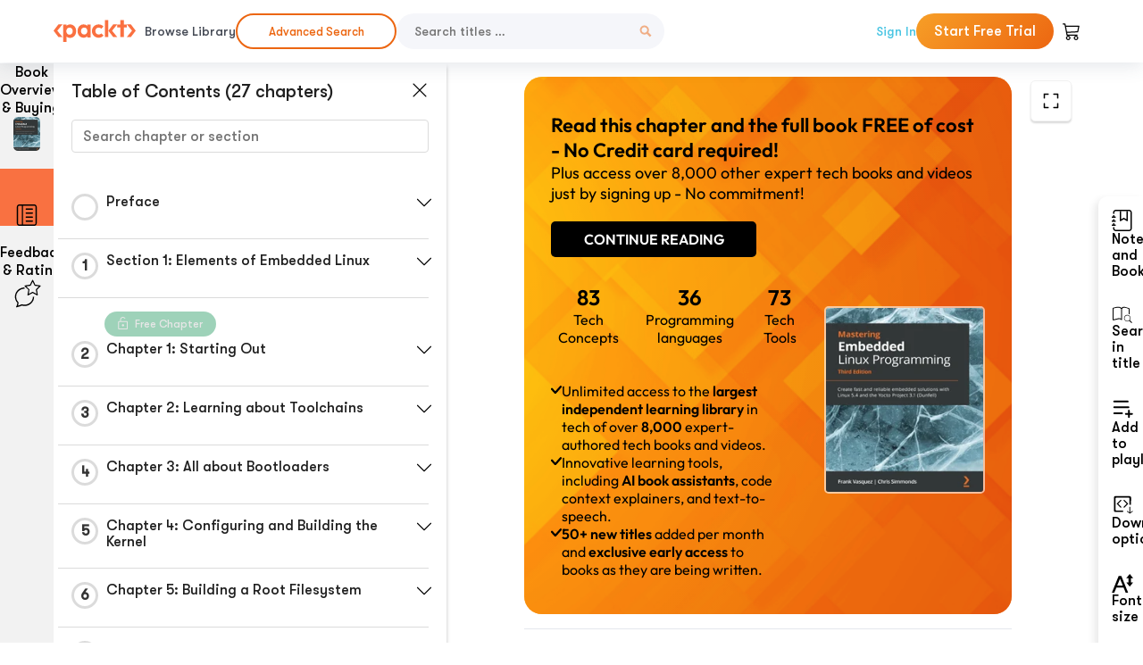

--- FILE ---
content_type: text/html; charset=UTF-8
request_url: https://subscription.packtpub.com/book/iot-and-hardware/9781789530384/24
body_size: 24607
content:
<link rel="preconnect" href="https://static.packt-cdn.com" crossorigin>


<!DOCTYPE html>
<html lang="en">
<head>
    <meta charset="utf-8">
    <meta name="referrer" content="no-referrer-when-downgrade">
    <meta http-equiv="X-UA-Compatible" content="IE=edge">
    <meta name="viewport" content="width=device-width, initial-scale=1">
    
    <script>
        window.dataLayer = window.dataLayer || [];
        function gtag(){dataLayer.push(arguments);}

        gtag('consent', 'default', {
            'ad_user_data': 'denied',
            'ad_personalization': 'denied',
            'ad_storage': 'denied',
            'analytics_storage': 'denied',
            'region': ["AT", "BE", "BG", "HR", "CY", "CZ", "DK", "EE", "FI", "FR", "DE", "EL", "ES", "HU", "IE", "IS", "IT", "LI", "LV", "LT", "LU", "MT", "NL", "NO", "PL", "PT", "RO", "SK", "SI", "SE", "UK", "US-CA"]
        });
    </script>

    <title>Chapter 20: Profiling and Tracing | Mastering Embedded Linux Programming</title>
    <meta name="description" content="Chapter 20: Profiling and Tracing. A chapter from Mastering Embedded Linux Programming by Frank Vasquez, Chris Simmonds" />
    <link rel="canonical" href="https://subscription.packtpub.com/book/iot-and-hardware/9781789530384/24" />


    <meta name="robots" content="index,follow" />
    <link rel="preload" as="style" href="https://subscription.packtpub.com/rebuild/build/assets/subs-reader-6n3Hmdld.css" /><link rel="stylesheet" href="https://subscription.packtpub.com/rebuild/build/assets/subs-reader-6n3Hmdld.css" />        <link rel="modulepreload" href="https://subscription.packtpub.com/rebuild/build/assets/app-DrUaKGDz.js" /><script type="module" src="https://subscription.packtpub.com/rebuild/build/assets/app-DrUaKGDz.js"></script>
    <link rel="icon" href="/favicon.ico" sizes="48x48" >
<link rel="icon" href="/favicon.svg" sizes="any" type="image/svg+xml">
<link rel="apple-touch-icon" href="/apple-touch-icon.png"/>
    <style>
    @font-face {
        font-family: 'Outfit';
        font-style: normal;
        font-display: swap;
        src: local('Outfit'), url('https://subscription.packtpub.com/rebuild/build/assets/Outfit-VariableFont_wght-B-fmKU8E.woff2') format('woff2');
        font-weight: 100 1000;
    }

    * {
        font-family: 'Outfit', Arial, Helvetica, sans-serif;
        font-optical-sizing: auto;
        font-weight: 400;
        font-style: normal;
    }
</style>
            <style>
    @font-face {
        font-family:Walsheim;
        font-display: swap;
        src: url('https://subscription.packtpub.com/rebuild/build/assets/gt_walsheim_pro_regular-CYPdbqOU.woff2') format("woff2");
    }

    * {
        font-family: 'Walsheim', Arial, Helvetica, sans-serif;
        font-optical-sizing: auto;
        font-weight: 400;
        font-style: normal;
    }
</style>
        <!-- Open Graph Tags  -->
<meta property="og:url" content="https://subscription.packtpub.com/book/iot-and-hardware/9781789530384/24" />
<meta property="og:site_name" content="Packt" />
<meta property="og:image" content="https://bookimages.packtpub.com/product-images/B11566/page_651.jpg" />
<meta property="og:image:secure_url" content="https://bookimages.packtpub.com/product-images/B11566/page_651.jpg" />
<meta property="og:title" content="Chapter 20: Profiling and Tracing | Mastering Embedded Linux Programming" />
<meta property="og:description" content="Chapter 20: Profiling and Tracing. A chapter from Mastering Embedded Linux Programming by Frank Vasquez, Chris Simmonds" />

<!-- Twitter Tags  -->
<meta name="twitter:title" content="Chapter 20: Profiling and Tracing | Mastering Embedded Linux Programming" />
<meta name="twitter:description" content="Chapter 20: Profiling and Tracing. A chapter from Mastering Embedded Linux Programming by Frank Vasquez, Chris Simmonds" />
    <!-- Twitter Card  -->
<meta name="twitter:card" content="summary" />
<meta name="twitter:site" content="@PacktPub" />
<meta name="twitter:creator" content="@PacktPub" />

<meta name="twitter:image" content="https://bookimages.packtpub.com/product-images/B11566/page_651.jpg" />

            <script>
            window.pageName = "subs-reader";
        </script>
                <script>
            window.packtPubBaseUrl = "https://www.packtpub.com/en-us";
        </script>
        
    <script>
        window.cartItems = [];
    </script>

    
    
    <script async src="https://91519dce225c6867.packtpub.com/gtag/js?id=G-Q4R8G7SJDK"></script>
    <script>
        window.dataLayer = window.dataLayer || [];
        function gtag(){dataLayer.push(arguments);}

        gtag('js', new Date());

        gtag('config', "G-Q4R8G7SJDK", {
            'server_container_url': 'https://91519dce225c6867.packtpub.com',
                    });

        gtag('consent', 'default', {
            'ad_user_data': 'denied',
            'ad_personalization': 'denied',
            'ad_storage': 'denied',
            'analytics_storage': 'denied',
            'region': ["AT", "BE", "BG", "HR", "CY", "CZ", "DK", "EE", "FI", "FR", "DE", "EL", "ES", "HU", "IE", "IS", "IT", "LI", "LV", "LT", "LU", "MT", "NL", "NO", "PL", "PT", "RO", "SK", "SI", "SE", "UK", "US-CA"]
        });

                                gtag('set', 'user_properties', {
                                'user_locale': 'en-us',
                                            });
            
                        gtag('config', 'G-Q4R8G7SJDK', {
                                'page_locale': 'en-us',
                'page_country': 'us',
                                'page_currency': 'USD'
            });
                        </script>
</head>

<body>
<div class="float-alert-container"></div>


<noscript>
        <iframe src="https://91519dce225c6867.packtpub.com/ns.html?id=GTM-N8ZG435Z" height="0" width="0" style="display:none;visibility:hidden"></iframe>
    </noscript>
<!-- End Google Tag Manager (noscript) -->
    <header class="header-sticky header full-width-container">
    <a href="https://subscription.packtpub.com" class="navbar-brand">
        <img src="/images/logo-new.svg" alt="Packt Logo" class="logo">
    </a>

    <div class="d-lg-inline navbar-nav desktop">
        <a href="https://subscription.packtpub.com/search" class="nav-link">
            Browse Library
        </a>
    </div>

    <div class="d-lg-inline navbar-nav desktop">
        <a href="https://subscription.packtpub.com/advanced-search" class="nav-link">
            <div class="buttons  mt-0">
                <button type="button"
                        class="button--more-info subs-btn subs-btn-primary subs-btn-outlined subs-btn-rounded">
                    Advanced Search
                </button>
            </div>
        </a>
    </div>

    <form action="https://subscription.packtpub.com/search"
          class="d-flex form header-search-form desktop">
        <input required="" name="query" placeholder="Search titles …" type="text"
               class="mr-sm-2 form-control form-input" data-sharkid="__0">
        <button type="submit" class="header-search-form-btn">
            <img
    src="https://subscription.packtpub.com/rebuild/build/assets/search-BIeXIed5.svg"
    class="svg-icon icon icon-1"
    
    alt="Search icon"
/>
        </button>
    </form>

    
        <a href="https://www.packtpub.com/login?returnUrl=https://subscription.packtpub.com/book/iot-and-hardware/9781789530384/24" rel="nofollow"
           class="nav-link auth-btn style-1 ml-auto desktop">
            Sign In
        </a>

                    <a href="https://www.packtpub.com/checkout/subscription/packt-subscription-monthly-launch-offer?freeTrial" rel="nofollow"
               class="start-free-trial-btn subs-btn subs-btn-primary-gradient subs-btn-rounded desktop">
                Start Free Trial
            </a>
        
    
    <div class="header-searchbar-collapse collapse">
        <form action="https://subscription.packtpub.com/search" class="d-flex form header-search-form">
            <input required="" name="query" placeholder="Search titles …" type="text"
                   class="mr-sm-2 form-control form-input">
            <button type="submit" class="header-search-form-btn">
                <img
    src="https://subscription.packtpub.com/rebuild/build/assets/search-BIeXIed5.svg"
    class="svg-icon icon icon-1"
    
    alt="Search icon"
/>
            </button>
        </form>
    </div>

    <div
        class="nav-row navbar-nav mobile-search-parent device"
        data-toggle="header-searchbar-collapse"
        data-toggle-override="collapse"
        data-toggle-event="click"
        data-add-class-on-outside-click="collapse"
    >
        <img
    src="https://subscription.packtpub.com/rebuild/build/assets/close-BX_BCJyJ.svg"
    class="svg-icon icon switch-icon"
    
    alt="Close icon"
/>
        <img
    src="https://subscription.packtpub.com/rebuild/build/assets/search-BIeXIed5.svg"
    class="svg-icon icon default-icon"
    
    alt="Search icon"
/>
    </div>

    
        <div
            class="cart-btn-parent"
            data-toggle="header-cart-dropdown"
            data-add-class-on-outside-click="d-none"
        >
            <div class="btn-content">
                <img
    src="https://subscription.packtpub.com/rebuild/build/assets/cart-LNtEc-og.svg"
    class="svg-icon icon"
    
    alt="Account"
/>
                            </div>
            <ul class="dropdown-menu dropdown-menu-right header-cart-dropdown d-none">
    <div class="card">
        <div class="card-header">
            <div class="label">My Cart</div>
                    </div>

                    <div class="card-body empty-items">
                <div class="empty-label">Your cart is empty!</div>
            </div>
        
    </div>
</ul>
        </div>

    
    
    <div class="navbar-collapse collapse">
        <a href="https://subscription.packtpub.com/search" class="nav-link">
            Browse Library
        </a>
        <a href="https://subscription.packtpub.com/advanced-search" class="nav-link">
            Advanced Search
        </a>
                    <a href="https://www.packtpub.com/login?returnUrl=https://subscription.packtpub.com/book/iot-and-hardware/9781789530384/24" rel="nofollow"
               class="style-1 nav-link auth-btn">
                Sign In
            </a>
                            <a href="https://www.packtpub.com/checkout/subscription/packt-subscription-monthly-launch-offer?freeTrial" rel="nofollow"
                   class="subs-btn subs-btn-primary-gradient subs-btn-rounded start-free-trial-btn">
                    Start Free Trial
                </a>
                        </div>

    <button
        class="navbar-toggler device"
        data-toggle="navbar-collapse"
        data-toggle-override="collapse"
        data-toggle-event="click"
        data-add-class-on-outside-click="collapse"
    >
        <img
    src="https://subscription.packtpub.com/rebuild/build/assets/close-BX_BCJyJ.svg"
    class="svg-icon icon switch-icon"
    
    alt="Close icon"
/>
        <img
    src="https://subscription.packtpub.com/rebuild/build/assets/navbar-menu-DmFh5blr.svg"
    class="svg-icon icon default-icon"
    
    alt="Icon"
/>
    </button>

    <div id="add-to-playlist" class="rebuild-modal  d-none" data-has-errors="">
    <div class="rebuild-modal-content ">
        <div class="rebuild-modal-content-header">
                <h3 class="rebuild-modal-title m-0 add-to-playlist-title">Add to playlist</h3>
    <h3 class="rebuild-modal-title m-0 create-playlist-title d-none">Create a Playlist</h3>
            <img
    src="https://subscription.packtpub.com/rebuild/build/assets/close-BX_BCJyJ.svg"
    class="svg-icon icon icon-4"
    data-modal-close="add-to-playlist"
    alt="Modal Close icon"
/>
       </div>
        <div class="rebuild-modal-content-body scrollbar">
                        <div class="logged-out-message">
            You need to login to use this feature.
        </div>
            </div>
            </div>
</div>
    </header>


    <div class="reader-page">
        <div id="main" class="hidden-sidebar">
            <div class="lhs-tabs-container">
    <ul class="lhs-tabs">
        <li id="tab-overview" data-target="overview" class="lhs-tabs-toggle">
            <span class="inline-tooltip right">Book Overview & Buying</span>
                        <img src="https://content.packt.com/B11566/cover_image.jpg?version=1745930727"
     alt="Mastering Embedded Linux Programming"
     srcset="https://content.packt.com/_/image/xsmall/B11566/cover_image.jpg?version=1745930727 40w, https://content.packt.com/_/image/small/B11566/cover_image.jpg?version=1745930727 60w, https://content.packt.com/_/image/medium/B11566/cover_image.jpg?version=1745930727 80w, https://content.packt.com/_/image/large/B11566/cover_image.jpg?version=1745930727 100w, https://content.packt.com/_/image/xlarge/B11566/cover_image.jpg?version=1745930727 150w, https://content.packt.com/_/image/xxlarge/B11566/cover_image.jpg?version=1745930727 200w, https://content.packt.com/_/image/original/B11566/cover_image.jpg?version=1745930727 810w"
     sizes="30px"
     width="30"
     height="38"
     class="rounded-1"
     loading="lazy"
     fetchpriority="auto"
     onerror="this.onerror=null;this.srcset='';this.src='https://static.packt-cdn.com/assets/images/Packt-iPad-Logos_250x308.png'"
>
        </li>
        <li id="tab-toc" data-target="toc" class="lhs-tabs-toggle">
            <span class="inline-tooltip right">Table Of Contents</span>
            <img
    src="https://subscription.packtpub.com/rebuild/build/assets/new-toc-BUwxm80z.svg"
    class="svg-icon icon icon-4"
    
    alt="Toc"
/>
        </li>
        <li id="tab-feedback" data-target="feedback" class="lhs-tabs-toggle">
            <span class="inline-tooltip right">Feedback & Rating</span>
            <img
    src="https://subscription.packtpub.com/rebuild/build/assets/feedback-Cv_jbt3E.svg"
    class="svg-icon icon icon-6"
    
    alt="feedback"
/>
        </li>
    </ul>
    <div class="lhs-tabs-content">
        <section class="overview-panel lhs-tabs-panel">
    <div class="overview scroll-area" data-simplebar>
        <div class="overview-header desktop">
            <div class="overview-header__img-container">
                                <img src="https://content.packt.com/B11566/cover_image.jpg?version=1745930727"
     alt="Mastering Embedded Linux Programming"
     srcset="https://content.packt.com/_/image/xsmall/B11566/cover_image.jpg?version=1745930727 40w, https://content.packt.com/_/image/small/B11566/cover_image.jpg?version=1745930727 60w, https://content.packt.com/_/image/medium/B11566/cover_image.jpg?version=1745930727 80w, https://content.packt.com/_/image/large/B11566/cover_image.jpg?version=1745930727 100w, https://content.packt.com/_/image/xlarge/B11566/cover_image.jpg?version=1745930727 150w, https://content.packt.com/_/image/xxlarge/B11566/cover_image.jpg?version=1745930727 200w, https://content.packt.com/_/image/original/B11566/cover_image.jpg?version=1745930727 810w"
     sizes="60px"
     width="60"
     height="74"
     class="rounded-1"
     loading="lazy"
     fetchpriority="auto"
     onerror="this.onerror=null;this.srcset='';this.src='https://static.packt-cdn.com/assets/images/Packt-iPad-Logos_250x308.png'"
>
            </div>
            <div class="overview-header__info-container">
                <div class="title-container">
                    <h4 id="bookTitle" class="title" data-book-title="Mastering Embedded Linux Programming">Mastering Embedded Linux Programming
                                                    - Third Edition
                                            </h4>
                                            <h5 class="author">By :
                            <span class="author-names">

                                                                <span>Frank Vasquez, </span>
                                                                    <span>Chris Simmonds</span>
                                                        </span>
                        </h5>
                    
                </div>
                <div id="customerReviews" class="customer-reviews ">
                    <div>
                        <span class="customer-reviews__heading__rating">
        <div class="vue-star-rating">
            <span class="vue-star-rating-star" style="margin-right: 0px;">
                <svg height="15" width="15"
                    viewBox="0 0 15 15" class="vue-star-rating-star" step="1">
                    <linearGradient id="desktop" x1="0" x2="100%" y1="0" y2="0">
                        <stop offset="82%" stop-color="#ffd055" stop-opacity="1">
                        </stop>
                        <stop offset="82%" stop-color="#d8d8d8" stop-opacity="1">
                        </stop>
                    </linearGradient>
                    <filter id="t8njk" height="130%" width="130%"
                        filterUnits="userSpaceOnUse">
                        <feGaussianBlur stdDeviation="0" result="coloredBlur">
                        </feGaussianBlur>
                        <feMerge>
                            <feMergeNode in="coloredBlur"></feMergeNode>
                            <feMergeNode in="SourceGraphic"></feMergeNode>
                        </feMerge>
                    </filter>
                    <polygon
                        points="6.818181818181818,0.7575757575757576,2.2727272727272725,15,13.636363636363637,5.909090909090909,0,5.909090909090909,11.363636363636363,15"
                        fill="url(#desktop)" stroke="#999" stroke-width="0" stroke-linejoin="miter">
                    </polygon>
                    <polygon
                        points="6.818181818181818,0.7575757575757576,2.2727272727272725,15,13.636363636363637,5.909090909090909,0,5.909090909090909,11.363636363636363,15"
                        fill="url(#desktop)"></polygon>
                </svg>
            </span>
        </div>

    <span class="customer-reviews__heading__rating--text">
        <span class="avarage-text">4.5</span> (<span class="total-count">22</span>)
    </span>
</span>
                    </div>
                </div>
                <div class="overview-header__info-container-buttons">
                                            
                        <div class="overview__buy-button">
    <a
            href="https://www.packtpub.com/product/mastering-embedded-linux-programming/9781803232591"
            target="_blank"
            id="buy-button"
            title="Buy this Book"
    >
        Buy this Book
    </a>
</div>
                                    </div>
            </div>
            <div class="panel__close">
    <img
    src="https://subscription.packtpub.com/rebuild/build/assets/close-BX_BCJyJ.svg"
    class="svg-icon icon icon-3"
    
    alt="close"
/>
</div>
<div class="panel__close white">
    <img
    src="https://subscription.packtpub.com/rebuild/build/assets/close-white-DMS8wjWH.svg"
    class="svg-icon icon icon-3"
    
    alt="close"
/>
</div>
        </div>
        <div class="overview-header mobile">
            <div class="overview-header__info-wrap">
                <div class="title-container-mobile">
                                        <img src="https://content.packt.com/B11566/cover_image.jpg?version=1745930727"
     alt="Mastering Embedded Linux Programming"
     srcset="https://content.packt.com/_/image/xsmall/B11566/cover_image.jpg?version=1745930727 40w, https://content.packt.com/_/image/small/B11566/cover_image.jpg?version=1745930727 60w, https://content.packt.com/_/image/medium/B11566/cover_image.jpg?version=1745930727 80w, https://content.packt.com/_/image/large/B11566/cover_image.jpg?version=1745930727 100w, https://content.packt.com/_/image/xlarge/B11566/cover_image.jpg?version=1745930727 150w, https://content.packt.com/_/image/xxlarge/B11566/cover_image.jpg?version=1745930727 200w, https://content.packt.com/_/image/original/B11566/cover_image.jpg?version=1745930727 810w"
     sizes="60px"
     width="60"
     height="74"
     class="small-book-image"
     loading="lazy"
     fetchpriority="auto"
     onerror="this.onerror=null;this.srcset='';this.src='https://static.packt-cdn.com/assets/images/Packt-iPad-Logos_250x308.png'"
>

                    <div class="flex-column">
                        <h4 class="title">Mastering Embedded Linux Programming</h4>
                        <div id="customerReviews" class="customer-reviews ">
                            <div>
                                <span class="customer-reviews__heading__rating">
        <div class="vue-star-rating">
            <span class="vue-star-rating-star" style="margin-right: 0px;">
                <svg height="15" width="15"
                    viewBox="0 0 15 15" class="vue-star-rating-star" step="1">
                    <linearGradient id="mobile" x1="0" x2="100%" y1="0" y2="0">
                        <stop offset="82%" stop-color="#ffd055" stop-opacity="1">
                        </stop>
                        <stop offset="82%" stop-color="#d8d8d8" stop-opacity="1">
                        </stop>
                    </linearGradient>
                    <filter id="t8njk" height="130%" width="130%"
                        filterUnits="userSpaceOnUse">
                        <feGaussianBlur stdDeviation="0" result="coloredBlur">
                        </feGaussianBlur>
                        <feMerge>
                            <feMergeNode in="coloredBlur"></feMergeNode>
                            <feMergeNode in="SourceGraphic"></feMergeNode>
                        </feMerge>
                    </filter>
                    <polygon
                        points="6.818181818181818,0.7575757575757576,2.2727272727272725,15,13.636363636363637,5.909090909090909,0,5.909090909090909,11.363636363636363,15"
                        fill="url(#mobile)" stroke="#999" stroke-width="0" stroke-linejoin="miter">
                    </polygon>
                    <polygon
                        points="6.818181818181818,0.7575757575757576,2.2727272727272725,15,13.636363636363637,5.909090909090909,0,5.909090909090909,11.363636363636363,15"
                        fill="url(#mobile)"></polygon>
                </svg>
            </span>
        </div>

    <span class="customer-reviews__heading__rating--text">
        <span class="avarage-text">4.5</span> (<span class="total-count">22</span>)
    </span>
</span>

                            </div>
                        </div>

                    </div>
                </div>
                                    <h5 class="author">By: <span class="author-names">
                                                        <span>Frank Vasquez, </span>
                                                            <span>Chris Simmonds</span>
                                                </span></h5>
                                <div class="panel__close">
    <svg fill="none" viewBox="0 0 24 24" height="24" width="24" xmlns="http://www.w3.org/2000/svg"
        class="close-btn">
        <path xmlns="http://www.w3.org/2000/svg"
            d="M6.96967 6.96967C7.26256 6.67678 7.73744 6.67678 8.03033 6.96967L12 10.9393L15.9697 6.96967C16.2626 6.67678 16.7374 6.67678 17.0303 6.96967C17.3232 7.26256 17.3232 7.73744 17.0303 8.03033L13.0607 12L17.0303 15.9697C17.3232 16.2626 17.3232 16.7374 17.0303 17.0303C16.7374 17.3232 16.2626 17.3232 15.9697 17.0303L12 13.0607L8.03033 17.0303C7.73744 17.3232 7.26256 17.3232 6.96967 17.0303C6.67678 16.7374 6.67678 16.2626 6.96967 15.9697L10.9393 12L6.96967 8.03033C6.67678 7.73744 6.67678 7.26256 6.96967 6.96967Z"
            fill="#202020"></path>
    </svg>
</div>
            </div>
            <div class="overview-header__info-container-buttons">
                
                                    <div class="overview__buy-button">
    <a
            href="https://www.packtpub.com/product/mastering-embedded-linux-programming/9781803232591"
            target="_blank"
            id="buy-button"
            title="Buy this Book"
    >
        Buy this Book
    </a>
</div>
                            </div>
        </div>
        <div class="overview-content">
            <h4 class="overview-content__title">Overview of this book</h4>
            <div class="contentfull-block">If you’re looking for a book that will demystify embedded Linux, then you’ve come to the right place. Mastering Embedded Linux Programming is a fully comprehensive guide that can serve both as means to learn new things or as a handy reference.
The first few chapters of this book will break down the fundamental elements that underpin all embedded Linux projects: the toolchain, the bootloader, the kernel, and the root filesystem. After that, you will learn how to create each of these elements from scratch and automate the process using Buildroot and the Yocto Project. As you progress, the book will show you how to implement an effective storage strategy for flash memory chips and install updates to a device remotely once it’s deployed.
You’ll also learn about the key aspects of writing code for embedded Linux, such as how to access hardware from apps, the implications of writing multi-threaded code, and techniques to manage memory in an efficient way. The final chapters demonstrate how to debug your code, whether it resides in apps or in the Linux kernel itself.
You’ll also cover the different tracers and profilers that are available for Linux so that you can quickly pinpoint any performance bottlenecks in your system.
By the end of this Linux book, you’ll be able to create efficient and secure embedded devices using Linux.</div>
        </div>
    </div>
</section>
        <section class="toc-panel lhs-tabs-panel">
    <section class="scroll-area" data-simplebar>
        <div class="toc-panel__wrapper">
            <div class="toc-panel__header">
                <div class="toc-panel__header__title">
                    Table of Contents (<span class="chapter-count">27</span> chapters)
                </div>
                <div class="panel__close">
    <img
    src="https://subscription.packtpub.com/rebuild/build/assets/close-BX_BCJyJ.svg"
    class="svg-icon icon icon-3"
    
    alt="close"
/>
</div>
<div class="panel__close white">
    <img
    src="https://subscription.packtpub.com/rebuild/build/assets/close-white-DMS8wjWH.svg"
    class="svg-icon icon icon-3"
    
    alt="close"
/>
</div>
            </div>
            <div class="toc-search">
                <div class="form-group toc-search__form">
                    <input type="email" placeholder="Search chapter or section" class="form-control toc-search__form__input" data-toc-search>
                    <span class="clear-search">
                    <img
    src="https://subscription.packtpub.com/rebuild/build/assets/close-BX_BCJyJ.svg"
    class="svg-icon icon icon-2"
    
    alt="close"
/>
                    </span>
                </div>
            </div>
        </div>
        <div toc-data-auth="" class="toc-panel__contents">
                            <div class="toc-panel__contents__chapter" data-chapter-id="pref">
                                        <div class="toc-panel__contents__chapter__header">
                        <div class="toc-panel__contents__chapter__header__content">
                            <div class="toc-panel__contents__chapter__header__tracker">
                                <div class="circular-progress">
                                    <svg width="30" height="30">
                                        <circle cx="15" cy="15" r="13.5" stroke-width="3" class="progress-background">
                                        </circle>
                                        <circle cx="15" cy="15" r="13.5" stroke-width="3"
                                                stroke-dasharray="84.82300164692441" stroke-dashoffset="84.82300164692441"
                                                class="progress"></circle>
                                        <text x="15" y="15" class="percentage">
                                                                                    </text>
                                    </svg>
                                </div>
                            </div>
                            <div class="toc-panel__contents__chapter__header--title">
                                Preface
                                <div class="toc-panel__contents__chapter__header--title-progress d-none">
                                    <span class="status"></span>
                                    <span class="out-of"></span>
                                    <span class="percentage"></span>
                                </div>
                            </div>
                        </div>
                        <div class="toc-panel__contents__chapter__header__dropdown--icon">
                                                        <img
    src="https://subscription.packtpub.com/rebuild/build/assets/chevron-down-grey-D1AYdVO8.svg"
    class="svg-icon icon icon-3"
    aria-expanded="false" href="#sectionCollapse0" role="button"
    alt="chevron up"
/>
                                                    </div>
                    </div>
                    <div data-target="#sectionCollapse0" aria-expanded="true"
                         class="toc-panel__contents__chapter__section__dropdown ">
                        <div class="toc-panel__contents__chapter__section__dropdown__sections">
                                                            <div
                                    data-section-id="preflvl1sec01"
                                    class="toc-panel__contents__chapter__section__dropdown__sections__title ">
                                    <div class="toc-panel__contents__chapter__section__dropdown__sections__title--progress">
                                        <img
    src="https://subscription.packtpub.com/rebuild/build/assets/check-BpIpel2p.svg"
    class="svg-icon icon check-icon"
    
    alt="Icon"
/>
                                    </div>
                                                                            <a href="https://subscription.packtpub.com/book/iot-and-hardware/9781789530384/pref/preflvl1sec01/preface">Preface</a>
                                                                    </div>
                                                            <div
                                    data-section-id="preflvl1sec02"
                                    class="toc-panel__contents__chapter__section__dropdown__sections__title ">
                                    <div class="toc-panel__contents__chapter__section__dropdown__sections__title--progress">
                                        <img
    src="https://subscription.packtpub.com/rebuild/build/assets/check-BpIpel2p.svg"
    class="svg-icon icon check-icon"
    
    alt="Icon"
/>
                                    </div>
                                                                            <a href="https://subscription.packtpub.com/book/iot-and-hardware/9781789530384/pref/preflvl1sec02/who-this-book-is-for">Who this book is for</a>
                                                                    </div>
                                                            <div
                                    data-section-id="preflvl1sec03"
                                    class="toc-panel__contents__chapter__section__dropdown__sections__title ">
                                    <div class="toc-panel__contents__chapter__section__dropdown__sections__title--progress">
                                        <img
    src="https://subscription.packtpub.com/rebuild/build/assets/check-BpIpel2p.svg"
    class="svg-icon icon check-icon"
    
    alt="Icon"
/>
                                    </div>
                                                                            <a href="https://subscription.packtpub.com/book/iot-and-hardware/9781789530384/pref/preflvl1sec03/what-this-book-covers">What this book covers</a>
                                                                    </div>
                                                            <div
                                    data-section-id="preflvl1sec04"
                                    class="toc-panel__contents__chapter__section__dropdown__sections__title ">
                                    <div class="toc-panel__contents__chapter__section__dropdown__sections__title--progress">
                                        <img
    src="https://subscription.packtpub.com/rebuild/build/assets/check-BpIpel2p.svg"
    class="svg-icon icon check-icon"
    
    alt="Icon"
/>
                                    </div>
                                                                            <a href="https://subscription.packtpub.com/book/iot-and-hardware/9781789530384/pref/preflvl1sec04/to-get-the-most-out-of-this-book">To get the most out of this book</a>
                                                                    </div>
                                                            <div
                                    data-section-id="preflvl1sec05"
                                    class="toc-panel__contents__chapter__section__dropdown__sections__title ">
                                    <div class="toc-panel__contents__chapter__section__dropdown__sections__title--progress">
                                        <img
    src="https://subscription.packtpub.com/rebuild/build/assets/check-BpIpel2p.svg"
    class="svg-icon icon check-icon"
    
    alt="Icon"
/>
                                    </div>
                                                                            <a href="https://subscription.packtpub.com/book/iot-and-hardware/9781789530384/pref/preflvl1sec05/download-the-example-code-files">Download the example code files</a>
                                                                    </div>
                                                            <div
                                    data-section-id="preflvl1sec06"
                                    class="toc-panel__contents__chapter__section__dropdown__sections__title ">
                                    <div class="toc-panel__contents__chapter__section__dropdown__sections__title--progress">
                                        <img
    src="https://subscription.packtpub.com/rebuild/build/assets/check-BpIpel2p.svg"
    class="svg-icon icon check-icon"
    
    alt="Icon"
/>
                                    </div>
                                                                            <a href="https://subscription.packtpub.com/book/iot-and-hardware/9781789530384/pref/preflvl1sec06/download-the-color-images">Download the color images</a>
                                                                    </div>
                                                            <div
                                    data-section-id="preflvl1sec07"
                                    class="toc-panel__contents__chapter__section__dropdown__sections__title ">
                                    <div class="toc-panel__contents__chapter__section__dropdown__sections__title--progress">
                                        <img
    src="https://subscription.packtpub.com/rebuild/build/assets/check-BpIpel2p.svg"
    class="svg-icon icon check-icon"
    
    alt="Icon"
/>
                                    </div>
                                                                            <a href="https://subscription.packtpub.com/book/iot-and-hardware/9781789530384/pref/preflvl1sec07/conventions-used">Conventions used</a>
                                                                    </div>
                                                            <div
                                    data-section-id="preflvl1sec08"
                                    class="toc-panel__contents__chapter__section__dropdown__sections__title ">
                                    <div class="toc-panel__contents__chapter__section__dropdown__sections__title--progress">
                                        <img
    src="https://subscription.packtpub.com/rebuild/build/assets/check-BpIpel2p.svg"
    class="svg-icon icon check-icon"
    
    alt="Icon"
/>
                                    </div>
                                                                            <a href="https://subscription.packtpub.com/book/iot-and-hardware/9781789530384/pref/preflvl1sec08/get-in-touch">Get in touch</a>
                                                                    </div>
                                                            <div
                                    data-section-id="preflvl1sec09"
                                    class="toc-panel__contents__chapter__section__dropdown__sections__title ">
                                    <div class="toc-panel__contents__chapter__section__dropdown__sections__title--progress">
                                        <img
    src="https://subscription.packtpub.com/rebuild/build/assets/check-BpIpel2p.svg"
    class="svg-icon icon check-icon"
    
    alt="Icon"
/>
                                    </div>
                                                                            <a href="https://subscription.packtpub.com/book/iot-and-hardware/9781789530384/pref/preflvl1sec09/reviews">Reviews</a>
                                                                    </div>
                                                    </div>
                    </div>
                </div>
                            <div class="toc-panel__contents__chapter" data-chapter-id="1">
                                        <div class="toc-panel__contents__chapter__header">
                        <div class="toc-panel__contents__chapter__header__content">
                            <div class="toc-panel__contents__chapter__header__tracker">
                                <div class="circular-progress">
                                    <svg width="30" height="30">
                                        <circle cx="15" cy="15" r="13.5" stroke-width="3" class="progress-background">
                                        </circle>
                                        <circle cx="15" cy="15" r="13.5" stroke-width="3"
                                                stroke-dasharray="84.82300164692441" stroke-dashoffset="84.82300164692441"
                                                class="progress"></circle>
                                        <text x="15" y="15" class="percentage">
                                                                                            1
                                                                                    </text>
                                    </svg>
                                </div>
                            </div>
                            <div class="toc-panel__contents__chapter__header--title">
                                Section 1: Elements of Embedded Linux
                                <div class="toc-panel__contents__chapter__header--title-progress d-none">
                                    <span class="status"></span>
                                    <span class="out-of"></span>
                                    <span class="percentage"></span>
                                </div>
                            </div>
                        </div>
                        <div class="toc-panel__contents__chapter__header__dropdown--icon">
                                                        <img
    src="https://subscription.packtpub.com/rebuild/build/assets/chevron-down-grey-D1AYdVO8.svg"
    class="svg-icon icon icon-3"
    aria-expanded="false" href="#sectionCollapse1" role="button"
    alt="chevron up"
/>
                                                    </div>
                    </div>
                    <div data-target="#sectionCollapse1" aria-expanded="true"
                         class="toc-panel__contents__chapter__section__dropdown ">
                        <div class="toc-panel__contents__chapter__section__dropdown__sections">
                                                            <div
                                    data-section-id="ch01lvl1sec01"
                                    class="toc-panel__contents__chapter__section__dropdown__sections__title ">
                                    <div class="toc-panel__contents__chapter__section__dropdown__sections__title--progress">
                                        <img
    src="https://subscription.packtpub.com/rebuild/build/assets/check-BpIpel2p.svg"
    class="svg-icon icon check-icon"
    
    alt="Icon"
/>
                                    </div>
                                                                            <a href="https://subscription.packtpub.com/book/iot-and-hardware/9781789530384/1/ch01lvl1sec01/section-1-elements-of-embedded-linux">Section 1: Elements of Embedded Linux</a>
                                                                    </div>
                                                    </div>
                    </div>
                </div>
                            <div class="toc-panel__contents__chapter" data-chapter-id="2">
                                            <div class="free-chapter-parent">
                    <span class="free-chapter">
                        <img src="/images/lock-close.svg" class="svg-icon" alt="Lock" />
                        <span class="text">Free Chapter</span>
                    </span>
                        </div>
                                        <div class="toc-panel__contents__chapter__header">
                        <div class="toc-panel__contents__chapter__header__content">
                            <div class="toc-panel__contents__chapter__header__tracker">
                                <div class="circular-progress">
                                    <svg width="30" height="30">
                                        <circle cx="15" cy="15" r="13.5" stroke-width="3" class="progress-background">
                                        </circle>
                                        <circle cx="15" cy="15" r="13.5" stroke-width="3"
                                                stroke-dasharray="84.82300164692441" stroke-dashoffset="84.82300164692441"
                                                class="progress"></circle>
                                        <text x="15" y="15" class="percentage">
                                                                                            2
                                                                                    </text>
                                    </svg>
                                </div>
                            </div>
                            <div class="toc-panel__contents__chapter__header--title">
                                Chapter 1: Starting Out
                                <div class="toc-panel__contents__chapter__header--title-progress d-none">
                                    <span class="status"></span>
                                    <span class="out-of"></span>
                                    <span class="percentage"></span>
                                </div>
                            </div>
                        </div>
                        <div class="toc-panel__contents__chapter__header__dropdown--icon">
                                                        <img
    src="https://subscription.packtpub.com/rebuild/build/assets/chevron-down-grey-D1AYdVO8.svg"
    class="svg-icon icon icon-3"
    aria-expanded="false" href="#sectionCollapse2" role="button"
    alt="chevron up"
/>
                                                    </div>
                    </div>
                    <div data-target="#sectionCollapse2" aria-expanded="true"
                         class="toc-panel__contents__chapter__section__dropdown ">
                        <div class="toc-panel__contents__chapter__section__dropdown__sections">
                                                            <div
                                    data-section-id="ch02lvl1sec02"
                                    class="toc-panel__contents__chapter__section__dropdown__sections__title ">
                                    <div class="toc-panel__contents__chapter__section__dropdown__sections__title--progress">
                                        <img
    src="https://subscription.packtpub.com/rebuild/build/assets/check-BpIpel2p.svg"
    class="svg-icon icon check-icon"
    
    alt="Icon"
/>
                                    </div>
                                                                            <a href="https://subscription.packtpub.com/book/iot-and-hardware/9781789530384/2/ch02lvl1sec02/chapter-1-starting-out">Chapter 1: Starting Out</a>
                                                                    </div>
                                                            <div
                                    data-section-id="ch02lvl1sec03"
                                    class="toc-panel__contents__chapter__section__dropdown__sections__title ">
                                    <div class="toc-panel__contents__chapter__section__dropdown__sections__title--progress">
                                        <img
    src="https://subscription.packtpub.com/rebuild/build/assets/check-BpIpel2p.svg"
    class="svg-icon icon check-icon"
    
    alt="Icon"
/>
                                    </div>
                                                                            <a href="https://subscription.packtpub.com/book/iot-and-hardware/9781789530384/2/ch02lvl1sec03/choosing-linux">Choosing Linux</a>
                                                                    </div>
                                                            <div
                                    data-section-id="ch02lvl1sec04"
                                    class="toc-panel__contents__chapter__section__dropdown__sections__title ">
                                    <div class="toc-panel__contents__chapter__section__dropdown__sections__title--progress">
                                        <img
    src="https://subscription.packtpub.com/rebuild/build/assets/check-BpIpel2p.svg"
    class="svg-icon icon check-icon"
    
    alt="Icon"
/>
                                    </div>
                                                                            <a href="https://subscription.packtpub.com/book/iot-and-hardware/9781789530384/2/ch02lvl1sec04/when-not-to-choose-linux">When not to choose Linux</a>
                                                                    </div>
                                                            <div
                                    data-section-id="ch02lvl1sec05"
                                    class="toc-panel__contents__chapter__section__dropdown__sections__title ">
                                    <div class="toc-panel__contents__chapter__section__dropdown__sections__title--progress">
                                        <img
    src="https://subscription.packtpub.com/rebuild/build/assets/check-BpIpel2p.svg"
    class="svg-icon icon check-icon"
    
    alt="Icon"
/>
                                    </div>
                                                                            <a href="https://subscription.packtpub.com/book/iot-and-hardware/9781789530384/2/ch02lvl1sec05/meeting-the-players">Meeting the players</a>
                                                                    </div>
                                                            <div
                                    data-section-id="ch02lvl1sec06"
                                    class="toc-panel__contents__chapter__section__dropdown__sections__title ">
                                    <div class="toc-panel__contents__chapter__section__dropdown__sections__title--progress">
                                        <img
    src="https://subscription.packtpub.com/rebuild/build/assets/check-BpIpel2p.svg"
    class="svg-icon icon check-icon"
    
    alt="Icon"
/>
                                    </div>
                                                                            <a href="https://subscription.packtpub.com/book/iot-and-hardware/9781789530384/2/ch02lvl1sec06/moving-through-the-project-life-cycle">Moving through the project life cycle</a>
                                                                    </div>
                                                            <div
                                    data-section-id="ch02lvl1sec07"
                                    class="toc-panel__contents__chapter__section__dropdown__sections__title ">
                                    <div class="toc-panel__contents__chapter__section__dropdown__sections__title--progress">
                                        <img
    src="https://subscription.packtpub.com/rebuild/build/assets/check-BpIpel2p.svg"
    class="svg-icon icon check-icon"
    
    alt="Icon"
/>
                                    </div>
                                                                            <a href="https://subscription.packtpub.com/book/iot-and-hardware/9781789530384/2/ch02lvl1sec07/navigating-open-source">Navigating open source</a>
                                                                    </div>
                                                            <div
                                    data-section-id="ch02lvl1sec08"
                                    class="toc-panel__contents__chapter__section__dropdown__sections__title ">
                                    <div class="toc-panel__contents__chapter__section__dropdown__sections__title--progress">
                                        <img
    src="https://subscription.packtpub.com/rebuild/build/assets/check-BpIpel2p.svg"
    class="svg-icon icon check-icon"
    
    alt="Icon"
/>
                                    </div>
                                                                            <a href="https://subscription.packtpub.com/book/iot-and-hardware/9781789530384/2/ch02lvl1sec08/selecting-hardware-for-embedded-linux">Selecting hardware for embedded Linux</a>
                                                                    </div>
                                                            <div
                                    data-section-id="ch02lvl1sec09"
                                    class="toc-panel__contents__chapter__section__dropdown__sections__title ">
                                    <div class="toc-panel__contents__chapter__section__dropdown__sections__title--progress">
                                        <img
    src="https://subscription.packtpub.com/rebuild/build/assets/check-BpIpel2p.svg"
    class="svg-icon icon check-icon"
    
    alt="Icon"
/>
                                    </div>
                                                                            <a href="https://subscription.packtpub.com/book/iot-and-hardware/9781789530384/2/ch02lvl1sec09/obtaining-the-hardware-for-this-book">Obtaining the hardware for this book</a>
                                                                    </div>
                                                            <div
                                    data-section-id="ch02lvl1sec10"
                                    class="toc-panel__contents__chapter__section__dropdown__sections__title ">
                                    <div class="toc-panel__contents__chapter__section__dropdown__sections__title--progress">
                                        <img
    src="https://subscription.packtpub.com/rebuild/build/assets/check-BpIpel2p.svg"
    class="svg-icon icon check-icon"
    
    alt="Icon"
/>
                                    </div>
                                                                            <a href="https://subscription.packtpub.com/book/iot-and-hardware/9781789530384/2/ch02lvl1sec10/provisioning-your-development-environment">Provisioning your development environment</a>
                                                                    </div>
                                                            <div
                                    data-section-id="ch02lvl1sec11"
                                    class="toc-panel__contents__chapter__section__dropdown__sections__title ">
                                    <div class="toc-panel__contents__chapter__section__dropdown__sections__title--progress">
                                        <img
    src="https://subscription.packtpub.com/rebuild/build/assets/check-BpIpel2p.svg"
    class="svg-icon icon check-icon"
    
    alt="Icon"
/>
                                    </div>
                                                                            <a href="https://subscription.packtpub.com/book/iot-and-hardware/9781789530384/2/ch02lvl1sec11/summary">Summary</a>
                                                                    </div>
                                                    </div>
                    </div>
                </div>
                            <div class="toc-panel__contents__chapter" data-chapter-id="3">
                                        <div class="toc-panel__contents__chapter__header">
                        <div class="toc-panel__contents__chapter__header__content">
                            <div class="toc-panel__contents__chapter__header__tracker">
                                <div class="circular-progress">
                                    <svg width="30" height="30">
                                        <circle cx="15" cy="15" r="13.5" stroke-width="3" class="progress-background">
                                        </circle>
                                        <circle cx="15" cy="15" r="13.5" stroke-width="3"
                                                stroke-dasharray="84.82300164692441" stroke-dashoffset="84.82300164692441"
                                                class="progress"></circle>
                                        <text x="15" y="15" class="percentage">
                                                                                            3
                                                                                    </text>
                                    </svg>
                                </div>
                            </div>
                            <div class="toc-panel__contents__chapter__header--title">
                                Chapter 2: Learning about Toolchains
                                <div class="toc-panel__contents__chapter__header--title-progress d-none">
                                    <span class="status"></span>
                                    <span class="out-of"></span>
                                    <span class="percentage"></span>
                                </div>
                            </div>
                        </div>
                        <div class="toc-panel__contents__chapter__header__dropdown--icon">
                                                        <img
    src="https://subscription.packtpub.com/rebuild/build/assets/chevron-down-grey-D1AYdVO8.svg"
    class="svg-icon icon icon-3"
    aria-expanded="false" href="#sectionCollapse3" role="button"
    alt="chevron up"
/>
                                                    </div>
                    </div>
                    <div data-target="#sectionCollapse3" aria-expanded="true"
                         class="toc-panel__contents__chapter__section__dropdown ">
                        <div class="toc-panel__contents__chapter__section__dropdown__sections">
                                                            <div
                                    data-section-id="ch03lvl1sec12"
                                    class="toc-panel__contents__chapter__section__dropdown__sections__title ">
                                    <div class="toc-panel__contents__chapter__section__dropdown__sections__title--progress">
                                        <img
    src="https://subscription.packtpub.com/rebuild/build/assets/check-BpIpel2p.svg"
    class="svg-icon icon check-icon"
    
    alt="Icon"
/>
                                    </div>
                                                                            <a href="https://subscription.packtpub.com/book/iot-and-hardware/9781789530384/3/ch03lvl1sec12/chapter-2-learning-about-toolchains">Chapter 2: Learning about Toolchains</a>
                                                                    </div>
                                                            <div
                                    data-section-id="ch03lvl1sec13"
                                    class="toc-panel__contents__chapter__section__dropdown__sections__title ">
                                    <div class="toc-panel__contents__chapter__section__dropdown__sections__title--progress">
                                        <img
    src="https://subscription.packtpub.com/rebuild/build/assets/check-BpIpel2p.svg"
    class="svg-icon icon check-icon"
    
    alt="Icon"
/>
                                    </div>
                                                                            <a href="https://subscription.packtpub.com/book/iot-and-hardware/9781789530384/3/ch03lvl1sec13/technical-requirements">Technical requirements</a>
                                                                    </div>
                                                            <div
                                    data-section-id="ch03lvl1sec14"
                                    class="toc-panel__contents__chapter__section__dropdown__sections__title ">
                                    <div class="toc-panel__contents__chapter__section__dropdown__sections__title--progress">
                                        <img
    src="https://subscription.packtpub.com/rebuild/build/assets/check-BpIpel2p.svg"
    class="svg-icon icon check-icon"
    
    alt="Icon"
/>
                                    </div>
                                                                            <a href="https://subscription.packtpub.com/book/iot-and-hardware/9781789530384/3/ch03lvl1sec14/introducing-toolchains">Introducing toolchains</a>
                                                                    </div>
                                                            <div
                                    data-section-id="ch03lvl1sec15"
                                    class="toc-panel__contents__chapter__section__dropdown__sections__title ">
                                    <div class="toc-panel__contents__chapter__section__dropdown__sections__title--progress">
                                        <img
    src="https://subscription.packtpub.com/rebuild/build/assets/check-BpIpel2p.svg"
    class="svg-icon icon check-icon"
    
    alt="Icon"
/>
                                    </div>
                                                                            <a href="https://subscription.packtpub.com/book/iot-and-hardware/9781789530384/3/ch03lvl1sec15/finding-a-toolchain">Finding a toolchain</a>
                                                                    </div>
                                                            <div
                                    data-section-id="ch03lvl1sec16"
                                    class="toc-panel__contents__chapter__section__dropdown__sections__title ">
                                    <div class="toc-panel__contents__chapter__section__dropdown__sections__title--progress">
                                        <img
    src="https://subscription.packtpub.com/rebuild/build/assets/check-BpIpel2p.svg"
    class="svg-icon icon check-icon"
    
    alt="Icon"
/>
                                    </div>
                                                                            <a href="https://subscription.packtpub.com/book/iot-and-hardware/9781789530384/3/ch03lvl1sec16/building-a-toolchain-using-crosstool-ng">Building a toolchain using crosstool-NG</a>
                                                                    </div>
                                                            <div
                                    data-section-id="ch03lvl1sec17"
                                    class="toc-panel__contents__chapter__section__dropdown__sections__title ">
                                    <div class="toc-panel__contents__chapter__section__dropdown__sections__title--progress">
                                        <img
    src="https://subscription.packtpub.com/rebuild/build/assets/check-BpIpel2p.svg"
    class="svg-icon icon check-icon"
    
    alt="Icon"
/>
                                    </div>
                                                                            <a href="https://subscription.packtpub.com/book/iot-and-hardware/9781789530384/3/ch03lvl1sec17/anatomy-of-a-toolchain">Anatomy of a toolchain</a>
                                                                    </div>
                                                            <div
                                    data-section-id="ch03lvl1sec18"
                                    class="toc-panel__contents__chapter__section__dropdown__sections__title ">
                                    <div class="toc-panel__contents__chapter__section__dropdown__sections__title--progress">
                                        <img
    src="https://subscription.packtpub.com/rebuild/build/assets/check-BpIpel2p.svg"
    class="svg-icon icon check-icon"
    
    alt="Icon"
/>
                                    </div>
                                                                            <a href="https://subscription.packtpub.com/book/iot-and-hardware/9781789530384/3/ch03lvl1sec18/linking-with-libraries-static-and-dynamic-linking">Linking with libraries – static and dynamic linking</a>
                                                                    </div>
                                                            <div
                                    data-section-id="ch03lvl1sec19"
                                    class="toc-panel__contents__chapter__section__dropdown__sections__title ">
                                    <div class="toc-panel__contents__chapter__section__dropdown__sections__title--progress">
                                        <img
    src="https://subscription.packtpub.com/rebuild/build/assets/check-BpIpel2p.svg"
    class="svg-icon icon check-icon"
    
    alt="Icon"
/>
                                    </div>
                                                                            <a href="https://subscription.packtpub.com/book/iot-and-hardware/9781789530384/3/ch03lvl1sec19/the-art-of-cross-compiling">The art of cross-compiling</a>
                                                                    </div>
                                                            <div
                                    data-section-id="ch03lvl1sec20"
                                    class="toc-panel__contents__chapter__section__dropdown__sections__title ">
                                    <div class="toc-panel__contents__chapter__section__dropdown__sections__title--progress">
                                        <img
    src="https://subscription.packtpub.com/rebuild/build/assets/check-BpIpel2p.svg"
    class="svg-icon icon check-icon"
    
    alt="Icon"
/>
                                    </div>
                                                                            <a href="https://subscription.packtpub.com/book/iot-and-hardware/9781789530384/3/ch03lvl1sec20/summary">Summary</a>
                                                                    </div>
                                                            <div
                                    data-section-id="ch03lvl1sec21"
                                    class="toc-panel__contents__chapter__section__dropdown__sections__title ">
                                    <div class="toc-panel__contents__chapter__section__dropdown__sections__title--progress">
                                        <img
    src="https://subscription.packtpub.com/rebuild/build/assets/check-BpIpel2p.svg"
    class="svg-icon icon check-icon"
    
    alt="Icon"
/>
                                    </div>
                                                                            <a href="https://subscription.packtpub.com/book/iot-and-hardware/9781789530384/3/ch03lvl1sec21/further-reading">Further reading</a>
                                                                    </div>
                                                    </div>
                    </div>
                </div>
                            <div class="toc-panel__contents__chapter" data-chapter-id="4">
                                        <div class="toc-panel__contents__chapter__header">
                        <div class="toc-panel__contents__chapter__header__content">
                            <div class="toc-panel__contents__chapter__header__tracker">
                                <div class="circular-progress">
                                    <svg width="30" height="30">
                                        <circle cx="15" cy="15" r="13.5" stroke-width="3" class="progress-background">
                                        </circle>
                                        <circle cx="15" cy="15" r="13.5" stroke-width="3"
                                                stroke-dasharray="84.82300164692441" stroke-dashoffset="84.82300164692441"
                                                class="progress"></circle>
                                        <text x="15" y="15" class="percentage">
                                                                                            4
                                                                                    </text>
                                    </svg>
                                </div>
                            </div>
                            <div class="toc-panel__contents__chapter__header--title">
                                Chapter 3: All about Bootloaders
                                <div class="toc-panel__contents__chapter__header--title-progress d-none">
                                    <span class="status"></span>
                                    <span class="out-of"></span>
                                    <span class="percentage"></span>
                                </div>
                            </div>
                        </div>
                        <div class="toc-panel__contents__chapter__header__dropdown--icon">
                                                        <img
    src="https://subscription.packtpub.com/rebuild/build/assets/chevron-down-grey-D1AYdVO8.svg"
    class="svg-icon icon icon-3"
    aria-expanded="false" href="#sectionCollapse4" role="button"
    alt="chevron up"
/>
                                                    </div>
                    </div>
                    <div data-target="#sectionCollapse4" aria-expanded="true"
                         class="toc-panel__contents__chapter__section__dropdown ">
                        <div class="toc-panel__contents__chapter__section__dropdown__sections">
                                                            <div
                                    data-section-id="ch04lvl1sec22"
                                    class="toc-panel__contents__chapter__section__dropdown__sections__title ">
                                    <div class="toc-panel__contents__chapter__section__dropdown__sections__title--progress">
                                        <img
    src="https://subscription.packtpub.com/rebuild/build/assets/check-BpIpel2p.svg"
    class="svg-icon icon check-icon"
    
    alt="Icon"
/>
                                    </div>
                                                                            <a href="https://subscription.packtpub.com/book/iot-and-hardware/9781789530384/4/ch04lvl1sec22/chapter-3-all-about-bootloaders">Chapter 3: All about Bootloaders</a>
                                                                    </div>
                                                            <div
                                    data-section-id="ch04lvl1sec23"
                                    class="toc-panel__contents__chapter__section__dropdown__sections__title ">
                                    <div class="toc-panel__contents__chapter__section__dropdown__sections__title--progress">
                                        <img
    src="https://subscription.packtpub.com/rebuild/build/assets/check-BpIpel2p.svg"
    class="svg-icon icon check-icon"
    
    alt="Icon"
/>
                                    </div>
                                                                            <a href="https://subscription.packtpub.com/book/iot-and-hardware/9781789530384/4/ch04lvl1sec23/technical-requirements">Technical requirements</a>
                                                                    </div>
                                                            <div
                                    data-section-id="ch04lvl1sec24"
                                    class="toc-panel__contents__chapter__section__dropdown__sections__title ">
                                    <div class="toc-panel__contents__chapter__section__dropdown__sections__title--progress">
                                        <img
    src="https://subscription.packtpub.com/rebuild/build/assets/check-BpIpel2p.svg"
    class="svg-icon icon check-icon"
    
    alt="Icon"
/>
                                    </div>
                                                                            <a href="https://subscription.packtpub.com/book/iot-and-hardware/9781789530384/4/ch04lvl1sec24/what-does-a-bootloader-do">What does a bootloader do?</a>
                                                                    </div>
                                                            <div
                                    data-section-id="ch04lvl1sec25"
                                    class="toc-panel__contents__chapter__section__dropdown__sections__title ">
                                    <div class="toc-panel__contents__chapter__section__dropdown__sections__title--progress">
                                        <img
    src="https://subscription.packtpub.com/rebuild/build/assets/check-BpIpel2p.svg"
    class="svg-icon icon check-icon"
    
    alt="Icon"
/>
                                    </div>
                                                                            <a href="https://subscription.packtpub.com/book/iot-and-hardware/9781789530384/4/ch04lvl1sec25/the-boot-sequence">The boot sequence</a>
                                                                    </div>
                                                            <div
                                    data-section-id="ch04lvl1sec26"
                                    class="toc-panel__contents__chapter__section__dropdown__sections__title ">
                                    <div class="toc-panel__contents__chapter__section__dropdown__sections__title--progress">
                                        <img
    src="https://subscription.packtpub.com/rebuild/build/assets/check-BpIpel2p.svg"
    class="svg-icon icon check-icon"
    
    alt="Icon"
/>
                                    </div>
                                                                            <a href="https://subscription.packtpub.com/book/iot-and-hardware/9781789530384/4/ch04lvl1sec26/moving-from-the-bootloader-to-a-kernel">Moving from the bootloader to a kernel</a>
                                                                    </div>
                                                            <div
                                    data-section-id="ch04lvl1sec27"
                                    class="toc-panel__contents__chapter__section__dropdown__sections__title ">
                                    <div class="toc-panel__contents__chapter__section__dropdown__sections__title--progress">
                                        <img
    src="https://subscription.packtpub.com/rebuild/build/assets/check-BpIpel2p.svg"
    class="svg-icon icon check-icon"
    
    alt="Icon"
/>
                                    </div>
                                                                            <a href="https://subscription.packtpub.com/book/iot-and-hardware/9781789530384/4/ch04lvl1sec27/introducing-device-trees">Introducing device trees</a>
                                                                    </div>
                                                            <div
                                    data-section-id="ch04lvl1sec28"
                                    class="toc-panel__contents__chapter__section__dropdown__sections__title ">
                                    <div class="toc-panel__contents__chapter__section__dropdown__sections__title--progress">
                                        <img
    src="https://subscription.packtpub.com/rebuild/build/assets/check-BpIpel2p.svg"
    class="svg-icon icon check-icon"
    
    alt="Icon"
/>
                                    </div>
                                                                            <a href="https://subscription.packtpub.com/book/iot-and-hardware/9781789530384/4/ch04lvl1sec28/u-boot">U-Boot</a>
                                                                    </div>
                                                            <div
                                    data-section-id="ch04lvl1sec29"
                                    class="toc-panel__contents__chapter__section__dropdown__sections__title ">
                                    <div class="toc-panel__contents__chapter__section__dropdown__sections__title--progress">
                                        <img
    src="https://subscription.packtpub.com/rebuild/build/assets/check-BpIpel2p.svg"
    class="svg-icon icon check-icon"
    
    alt="Icon"
/>
                                    </div>
                                                                            <a href="https://subscription.packtpub.com/book/iot-and-hardware/9781789530384/4/ch04lvl1sec29/summary">Summary</a>
                                                                    </div>
                                                    </div>
                    </div>
                </div>
                            <div class="toc-panel__contents__chapter" data-chapter-id="5">
                                        <div class="toc-panel__contents__chapter__header">
                        <div class="toc-panel__contents__chapter__header__content">
                            <div class="toc-panel__contents__chapter__header__tracker">
                                <div class="circular-progress">
                                    <svg width="30" height="30">
                                        <circle cx="15" cy="15" r="13.5" stroke-width="3" class="progress-background">
                                        </circle>
                                        <circle cx="15" cy="15" r="13.5" stroke-width="3"
                                                stroke-dasharray="84.82300164692441" stroke-dashoffset="84.82300164692441"
                                                class="progress"></circle>
                                        <text x="15" y="15" class="percentage">
                                                                                            5
                                                                                    </text>
                                    </svg>
                                </div>
                            </div>
                            <div class="toc-panel__contents__chapter__header--title">
                                Chapter 4: Configuring and Building the Kernel
                                <div class="toc-panel__contents__chapter__header--title-progress d-none">
                                    <span class="status"></span>
                                    <span class="out-of"></span>
                                    <span class="percentage"></span>
                                </div>
                            </div>
                        </div>
                        <div class="toc-panel__contents__chapter__header__dropdown--icon">
                                                        <img
    src="https://subscription.packtpub.com/rebuild/build/assets/chevron-down-grey-D1AYdVO8.svg"
    class="svg-icon icon icon-3"
    aria-expanded="false" href="#sectionCollapse5" role="button"
    alt="chevron up"
/>
                                                    </div>
                    </div>
                    <div data-target="#sectionCollapse5" aria-expanded="true"
                         class="toc-panel__contents__chapter__section__dropdown ">
                        <div class="toc-panel__contents__chapter__section__dropdown__sections">
                                                            <div
                                    data-section-id="ch05lvl1sec30"
                                    class="toc-panel__contents__chapter__section__dropdown__sections__title ">
                                    <div class="toc-panel__contents__chapter__section__dropdown__sections__title--progress">
                                        <img
    src="https://subscription.packtpub.com/rebuild/build/assets/check-BpIpel2p.svg"
    class="svg-icon icon check-icon"
    
    alt="Icon"
/>
                                    </div>
                                                                            <a href="https://subscription.packtpub.com/book/iot-and-hardware/9781789530384/5/ch05lvl1sec30/chapter-4-configuring-and-building-the-kernel">Chapter 4: Configuring and Building the Kernel</a>
                                                                    </div>
                                                            <div
                                    data-section-id="ch05lvl1sec31"
                                    class="toc-panel__contents__chapter__section__dropdown__sections__title ">
                                    <div class="toc-panel__contents__chapter__section__dropdown__sections__title--progress">
                                        <img
    src="https://subscription.packtpub.com/rebuild/build/assets/check-BpIpel2p.svg"
    class="svg-icon icon check-icon"
    
    alt="Icon"
/>
                                    </div>
                                                                            <a href="https://subscription.packtpub.com/book/iot-and-hardware/9781789530384/5/ch05lvl1sec31/technical-requirements">Technical requirements</a>
                                                                    </div>
                                                            <div
                                    data-section-id="ch05lvl1sec32"
                                    class="toc-panel__contents__chapter__section__dropdown__sections__title ">
                                    <div class="toc-panel__contents__chapter__section__dropdown__sections__title--progress">
                                        <img
    src="https://subscription.packtpub.com/rebuild/build/assets/check-BpIpel2p.svg"
    class="svg-icon icon check-icon"
    
    alt="Icon"
/>
                                    </div>
                                                                            <a href="https://subscription.packtpub.com/book/iot-and-hardware/9781789530384/5/ch05lvl1sec32/what-does-the-kernel-do">What does the kernel do?</a>
                                                                    </div>
                                                            <div
                                    data-section-id="ch05lvl1sec33"
                                    class="toc-panel__contents__chapter__section__dropdown__sections__title ">
                                    <div class="toc-panel__contents__chapter__section__dropdown__sections__title--progress">
                                        <img
    src="https://subscription.packtpub.com/rebuild/build/assets/check-BpIpel2p.svg"
    class="svg-icon icon check-icon"
    
    alt="Icon"
/>
                                    </div>
                                                                            <a href="https://subscription.packtpub.com/book/iot-and-hardware/9781789530384/5/ch05lvl1sec33/choosing-a-kernel">Choosing a kernel</a>
                                                                    </div>
                                                            <div
                                    data-section-id="ch05lvl1sec34"
                                    class="toc-panel__contents__chapter__section__dropdown__sections__title ">
                                    <div class="toc-panel__contents__chapter__section__dropdown__sections__title--progress">
                                        <img
    src="https://subscription.packtpub.com/rebuild/build/assets/check-BpIpel2p.svg"
    class="svg-icon icon check-icon"
    
    alt="Icon"
/>
                                    </div>
                                                                            <a href="https://subscription.packtpub.com/book/iot-and-hardware/9781789530384/5/ch05lvl1sec34/building-the-kernel">Building the kernel</a>
                                                                    </div>
                                                            <div
                                    data-section-id="ch05lvl1sec35"
                                    class="toc-panel__contents__chapter__section__dropdown__sections__title ">
                                    <div class="toc-panel__contents__chapter__section__dropdown__sections__title--progress">
                                        <img
    src="https://subscription.packtpub.com/rebuild/build/assets/check-BpIpel2p.svg"
    class="svg-icon icon check-icon"
    
    alt="Icon"
/>
                                    </div>
                                                                            <a href="https://subscription.packtpub.com/book/iot-and-hardware/9781789530384/5/ch05lvl1sec35/compiling-kbuild">Compiling – Kbuild</a>
                                                                    </div>
                                                            <div
                                    data-section-id="ch05lvl1sec36"
                                    class="toc-panel__contents__chapter__section__dropdown__sections__title ">
                                    <div class="toc-panel__contents__chapter__section__dropdown__sections__title--progress">
                                        <img
    src="https://subscription.packtpub.com/rebuild/build/assets/check-BpIpel2p.svg"
    class="svg-icon icon check-icon"
    
    alt="Icon"
/>
                                    </div>
                                                                            <a href="https://subscription.packtpub.com/book/iot-and-hardware/9781789530384/5/ch05lvl1sec36/booting-the-kernel">Booting the kernel</a>
                                                                    </div>
                                                            <div
                                    data-section-id="ch05lvl1sec37"
                                    class="toc-panel__contents__chapter__section__dropdown__sections__title ">
                                    <div class="toc-panel__contents__chapter__section__dropdown__sections__title--progress">
                                        <img
    src="https://subscription.packtpub.com/rebuild/build/assets/check-BpIpel2p.svg"
    class="svg-icon icon check-icon"
    
    alt="Icon"
/>
                                    </div>
                                                                            <a href="https://subscription.packtpub.com/book/iot-and-hardware/9781789530384/5/ch05lvl1sec37/porting-linux-to-a-new-board">Porting Linux to a new board</a>
                                                                    </div>
                                                            <div
                                    data-section-id="ch05lvl1sec38"
                                    class="toc-panel__contents__chapter__section__dropdown__sections__title ">
                                    <div class="toc-panel__contents__chapter__section__dropdown__sections__title--progress">
                                        <img
    src="https://subscription.packtpub.com/rebuild/build/assets/check-BpIpel2p.svg"
    class="svg-icon icon check-icon"
    
    alt="Icon"
/>
                                    </div>
                                                                            <a href="https://subscription.packtpub.com/book/iot-and-hardware/9781789530384/5/ch05lvl1sec38/summary">Summary</a>
                                                                    </div>
                                                            <div
                                    data-section-id="ch05lvl1sec39"
                                    class="toc-panel__contents__chapter__section__dropdown__sections__title ">
                                    <div class="toc-panel__contents__chapter__section__dropdown__sections__title--progress">
                                        <img
    src="https://subscription.packtpub.com/rebuild/build/assets/check-BpIpel2p.svg"
    class="svg-icon icon check-icon"
    
    alt="Icon"
/>
                                    </div>
                                                                            <a href="https://subscription.packtpub.com/book/iot-and-hardware/9781789530384/5/ch05lvl1sec39/additional-reading">Additional reading</a>
                                                                    </div>
                                                    </div>
                    </div>
                </div>
                            <div class="toc-panel__contents__chapter" data-chapter-id="6">
                                        <div class="toc-panel__contents__chapter__header">
                        <div class="toc-panel__contents__chapter__header__content">
                            <div class="toc-panel__contents__chapter__header__tracker">
                                <div class="circular-progress">
                                    <svg width="30" height="30">
                                        <circle cx="15" cy="15" r="13.5" stroke-width="3" class="progress-background">
                                        </circle>
                                        <circle cx="15" cy="15" r="13.5" stroke-width="3"
                                                stroke-dasharray="84.82300164692441" stroke-dashoffset="84.82300164692441"
                                                class="progress"></circle>
                                        <text x="15" y="15" class="percentage">
                                                                                            6
                                                                                    </text>
                                    </svg>
                                </div>
                            </div>
                            <div class="toc-panel__contents__chapter__header--title">
                                Chapter 5: Building a Root Filesystem
                                <div class="toc-panel__contents__chapter__header--title-progress d-none">
                                    <span class="status"></span>
                                    <span class="out-of"></span>
                                    <span class="percentage"></span>
                                </div>
                            </div>
                        </div>
                        <div class="toc-panel__contents__chapter__header__dropdown--icon">
                                                        <img
    src="https://subscription.packtpub.com/rebuild/build/assets/chevron-down-grey-D1AYdVO8.svg"
    class="svg-icon icon icon-3"
    aria-expanded="false" href="#sectionCollapse6" role="button"
    alt="chevron up"
/>
                                                    </div>
                    </div>
                    <div data-target="#sectionCollapse6" aria-expanded="true"
                         class="toc-panel__contents__chapter__section__dropdown ">
                        <div class="toc-panel__contents__chapter__section__dropdown__sections">
                                                            <div
                                    data-section-id="ch06lvl1sec40"
                                    class="toc-panel__contents__chapter__section__dropdown__sections__title ">
                                    <div class="toc-panel__contents__chapter__section__dropdown__sections__title--progress">
                                        <img
    src="https://subscription.packtpub.com/rebuild/build/assets/check-BpIpel2p.svg"
    class="svg-icon icon check-icon"
    
    alt="Icon"
/>
                                    </div>
                                                                            <a href="https://subscription.packtpub.com/book/iot-and-hardware/9781789530384/6/ch06lvl1sec40/chapter-5-building-a-root-filesystem">Chapter 5: Building a Root Filesystem</a>
                                                                    </div>
                                                            <div
                                    data-section-id="ch06lvl1sec41"
                                    class="toc-panel__contents__chapter__section__dropdown__sections__title ">
                                    <div class="toc-panel__contents__chapter__section__dropdown__sections__title--progress">
                                        <img
    src="https://subscription.packtpub.com/rebuild/build/assets/check-BpIpel2p.svg"
    class="svg-icon icon check-icon"
    
    alt="Icon"
/>
                                    </div>
                                                                            <a href="https://subscription.packtpub.com/book/iot-and-hardware/9781789530384/6/ch06lvl1sec41/technical-requirements">Technical requirements</a>
                                                                    </div>
                                                            <div
                                    data-section-id="ch06lvl1sec42"
                                    class="toc-panel__contents__chapter__section__dropdown__sections__title ">
                                    <div class="toc-panel__contents__chapter__section__dropdown__sections__title--progress">
                                        <img
    src="https://subscription.packtpub.com/rebuild/build/assets/check-BpIpel2p.svg"
    class="svg-icon icon check-icon"
    
    alt="Icon"
/>
                                    </div>
                                                                            <a href="https://subscription.packtpub.com/book/iot-and-hardware/9781789530384/6/ch06lvl1sec42/what-should-be-in-the-root-filesystem">What should be in the root filesystem?</a>
                                                                    </div>
                                                            <div
                                    data-section-id="ch06lvl1sec43"
                                    class="toc-panel__contents__chapter__section__dropdown__sections__title ">
                                    <div class="toc-panel__contents__chapter__section__dropdown__sections__title--progress">
                                        <img
    src="https://subscription.packtpub.com/rebuild/build/assets/check-BpIpel2p.svg"
    class="svg-icon icon check-icon"
    
    alt="Icon"
/>
                                    </div>
                                                                            <a href="https://subscription.packtpub.com/book/iot-and-hardware/9781789530384/6/ch06lvl1sec43/transferring-the-root-filesystem-to-the-target">Transferring the root filesystem to the target</a>
                                                                    </div>
                                                            <div
                                    data-section-id="ch06lvl1sec44"
                                    class="toc-panel__contents__chapter__section__dropdown__sections__title ">
                                    <div class="toc-panel__contents__chapter__section__dropdown__sections__title--progress">
                                        <img
    src="https://subscription.packtpub.com/rebuild/build/assets/check-BpIpel2p.svg"
    class="svg-icon icon check-icon"
    
    alt="Icon"
/>
                                    </div>
                                                                            <a href="https://subscription.packtpub.com/book/iot-and-hardware/9781789530384/6/ch06lvl1sec44/creating-a-boot-initramfs">Creating a boot initramfs</a>
                                                                    </div>
                                                            <div
                                    data-section-id="ch06lvl1sec45"
                                    class="toc-panel__contents__chapter__section__dropdown__sections__title ">
                                    <div class="toc-panel__contents__chapter__section__dropdown__sections__title--progress">
                                        <img
    src="https://subscription.packtpub.com/rebuild/build/assets/check-BpIpel2p.svg"
    class="svg-icon icon check-icon"
    
    alt="Icon"
/>
                                    </div>
                                                                            <a href="https://subscription.packtpub.com/book/iot-and-hardware/9781789530384/6/ch06lvl1sec45/the-init-program">The init program</a>
                                                                    </div>
                                                            <div
                                    data-section-id="ch06lvl1sec46"
                                    class="toc-panel__contents__chapter__section__dropdown__sections__title ">
                                    <div class="toc-panel__contents__chapter__section__dropdown__sections__title--progress">
                                        <img
    src="https://subscription.packtpub.com/rebuild/build/assets/check-BpIpel2p.svg"
    class="svg-icon icon check-icon"
    
    alt="Icon"
/>
                                    </div>
                                                                            <a href="https://subscription.packtpub.com/book/iot-and-hardware/9781789530384/6/ch06lvl1sec46/configuring-user-accounts">Configuring user accounts</a>
                                                                    </div>
                                                            <div
                                    data-section-id="ch06lvl1sec47"
                                    class="toc-panel__contents__chapter__section__dropdown__sections__title ">
                                    <div class="toc-panel__contents__chapter__section__dropdown__sections__title--progress">
                                        <img
    src="https://subscription.packtpub.com/rebuild/build/assets/check-BpIpel2p.svg"
    class="svg-icon icon check-icon"
    
    alt="Icon"
/>
                                    </div>
                                                                            <a href="https://subscription.packtpub.com/book/iot-and-hardware/9781789530384/6/ch06lvl1sec47/a-better-way-of-managing-device-nodes">A better way of managing device nodes</a>
                                                                    </div>
                                                            <div
                                    data-section-id="ch06lvl1sec48"
                                    class="toc-panel__contents__chapter__section__dropdown__sections__title ">
                                    <div class="toc-panel__contents__chapter__section__dropdown__sections__title--progress">
                                        <img
    src="https://subscription.packtpub.com/rebuild/build/assets/check-BpIpel2p.svg"
    class="svg-icon icon check-icon"
    
    alt="Icon"
/>
                                    </div>
                                                                            <a href="https://subscription.packtpub.com/book/iot-and-hardware/9781789530384/6/ch06lvl1sec48/configuring-the-network">Configuring the network</a>
                                                                    </div>
                                                            <div
                                    data-section-id="ch06lvl1sec49"
                                    class="toc-panel__contents__chapter__section__dropdown__sections__title ">
                                    <div class="toc-panel__contents__chapter__section__dropdown__sections__title--progress">
                                        <img
    src="https://subscription.packtpub.com/rebuild/build/assets/check-BpIpel2p.svg"
    class="svg-icon icon check-icon"
    
    alt="Icon"
/>
                                    </div>
                                                                            <a href="https://subscription.packtpub.com/book/iot-and-hardware/9781789530384/6/ch06lvl1sec49/creating-filesystem-images-with-device-tables">Creating filesystem images with device tables</a>
                                                                    </div>
                                                            <div
                                    data-section-id="ch06lvl1sec50"
                                    class="toc-panel__contents__chapter__section__dropdown__sections__title ">
                                    <div class="toc-panel__contents__chapter__section__dropdown__sections__title--progress">
                                        <img
    src="https://subscription.packtpub.com/rebuild/build/assets/check-BpIpel2p.svg"
    class="svg-icon icon check-icon"
    
    alt="Icon"
/>
                                    </div>
                                                                            <a href="https://subscription.packtpub.com/book/iot-and-hardware/9781789530384/6/ch06lvl1sec50/mounting-the-root-filesystem-using-nfs">Mounting the root filesystem using NFS</a>
                                                                    </div>
                                                            <div
                                    data-section-id="ch06lvl1sec51"
                                    class="toc-panel__contents__chapter__section__dropdown__sections__title ">
                                    <div class="toc-panel__contents__chapter__section__dropdown__sections__title--progress">
                                        <img
    src="https://subscription.packtpub.com/rebuild/build/assets/check-BpIpel2p.svg"
    class="svg-icon icon check-icon"
    
    alt="Icon"
/>
                                    </div>
                                                                            <a href="https://subscription.packtpub.com/book/iot-and-hardware/9781789530384/6/ch06lvl1sec51/using-tftp-to-load-the-kernel">Using TFTP to load the kernel</a>
                                                                    </div>
                                                            <div
                                    data-section-id="ch06lvl1sec52"
                                    class="toc-panel__contents__chapter__section__dropdown__sections__title ">
                                    <div class="toc-panel__contents__chapter__section__dropdown__sections__title--progress">
                                        <img
    src="https://subscription.packtpub.com/rebuild/build/assets/check-BpIpel2p.svg"
    class="svg-icon icon check-icon"
    
    alt="Icon"
/>
                                    </div>
                                                                            <a href="https://subscription.packtpub.com/book/iot-and-hardware/9781789530384/6/ch06lvl1sec52/summary">Summary</a>
                                                                    </div>
                                                            <div
                                    data-section-id="ch06lvl1sec53"
                                    class="toc-panel__contents__chapter__section__dropdown__sections__title ">
                                    <div class="toc-panel__contents__chapter__section__dropdown__sections__title--progress">
                                        <img
    src="https://subscription.packtpub.com/rebuild/build/assets/check-BpIpel2p.svg"
    class="svg-icon icon check-icon"
    
    alt="Icon"
/>
                                    </div>
                                                                            <a href="https://subscription.packtpub.com/book/iot-and-hardware/9781789530384/6/ch06lvl1sec53/further-reading">Further reading</a>
                                                                    </div>
                                                    </div>
                    </div>
                </div>
                            <div class="toc-panel__contents__chapter" data-chapter-id="7">
                                        <div class="toc-panel__contents__chapter__header">
                        <div class="toc-panel__contents__chapter__header__content">
                            <div class="toc-panel__contents__chapter__header__tracker">
                                <div class="circular-progress">
                                    <svg width="30" height="30">
                                        <circle cx="15" cy="15" r="13.5" stroke-width="3" class="progress-background">
                                        </circle>
                                        <circle cx="15" cy="15" r="13.5" stroke-width="3"
                                                stroke-dasharray="84.82300164692441" stroke-dashoffset="84.82300164692441"
                                                class="progress"></circle>
                                        <text x="15" y="15" class="percentage">
                                                                                            7
                                                                                    </text>
                                    </svg>
                                </div>
                            </div>
                            <div class="toc-panel__contents__chapter__header--title">
                                Chapter 6: Selecting a Build System
                                <div class="toc-panel__contents__chapter__header--title-progress d-none">
                                    <span class="status"></span>
                                    <span class="out-of"></span>
                                    <span class="percentage"></span>
                                </div>
                            </div>
                        </div>
                        <div class="toc-panel__contents__chapter__header__dropdown--icon">
                                                        <img
    src="https://subscription.packtpub.com/rebuild/build/assets/chevron-down-grey-D1AYdVO8.svg"
    class="svg-icon icon icon-3"
    aria-expanded="false" href="#sectionCollapse7" role="button"
    alt="chevron up"
/>
                                                    </div>
                    </div>
                    <div data-target="#sectionCollapse7" aria-expanded="true"
                         class="toc-panel__contents__chapter__section__dropdown ">
                        <div class="toc-panel__contents__chapter__section__dropdown__sections">
                                                            <div
                                    data-section-id="ch07lvl1sec54"
                                    class="toc-panel__contents__chapter__section__dropdown__sections__title ">
                                    <div class="toc-panel__contents__chapter__section__dropdown__sections__title--progress">
                                        <img
    src="https://subscription.packtpub.com/rebuild/build/assets/check-BpIpel2p.svg"
    class="svg-icon icon check-icon"
    
    alt="Icon"
/>
                                    </div>
                                                                            <a href="https://subscription.packtpub.com/book/iot-and-hardware/9781789530384/7/ch07lvl1sec54/chapter-6-selecting-a-build-system">Chapter 6: Selecting a Build System</a>
                                                                    </div>
                                                            <div
                                    data-section-id="ch07lvl1sec55"
                                    class="toc-panel__contents__chapter__section__dropdown__sections__title ">
                                    <div class="toc-panel__contents__chapter__section__dropdown__sections__title--progress">
                                        <img
    src="https://subscription.packtpub.com/rebuild/build/assets/check-BpIpel2p.svg"
    class="svg-icon icon check-icon"
    
    alt="Icon"
/>
                                    </div>
                                                                            <a href="https://subscription.packtpub.com/book/iot-and-hardware/9781789530384/7/ch07lvl1sec55/technical-requirements">Technical requirements</a>
                                                                    </div>
                                                            <div
                                    data-section-id="ch07lvl1sec56"
                                    class="toc-panel__contents__chapter__section__dropdown__sections__title ">
                                    <div class="toc-panel__contents__chapter__section__dropdown__sections__title--progress">
                                        <img
    src="https://subscription.packtpub.com/rebuild/build/assets/check-BpIpel2p.svg"
    class="svg-icon icon check-icon"
    
    alt="Icon"
/>
                                    </div>
                                                                            <a href="https://subscription.packtpub.com/book/iot-and-hardware/9781789530384/7/ch07lvl1sec56/comparing-build-systems">Comparing build systems</a>
                                                                    </div>
                                                            <div
                                    data-section-id="ch07lvl1sec57"
                                    class="toc-panel__contents__chapter__section__dropdown__sections__title ">
                                    <div class="toc-panel__contents__chapter__section__dropdown__sections__title--progress">
                                        <img
    src="https://subscription.packtpub.com/rebuild/build/assets/check-BpIpel2p.svg"
    class="svg-icon icon check-icon"
    
    alt="Icon"
/>
                                    </div>
                                                                            <a href="https://subscription.packtpub.com/book/iot-and-hardware/9781789530384/7/ch07lvl1sec57/distributing-binaries">Distributing binaries</a>
                                                                    </div>
                                                            <div
                                    data-section-id="ch07lvl1sec58"
                                    class="toc-panel__contents__chapter__section__dropdown__sections__title ">
                                    <div class="toc-panel__contents__chapter__section__dropdown__sections__title--progress">
                                        <img
    src="https://subscription.packtpub.com/rebuild/build/assets/check-BpIpel2p.svg"
    class="svg-icon icon check-icon"
    
    alt="Icon"
/>
                                    </div>
                                                                            <a href="https://subscription.packtpub.com/book/iot-and-hardware/9781789530384/7/ch07lvl1sec58/introducing-buildroot">Introducing Buildroot</a>
                                                                    </div>
                                                            <div
                                    data-section-id="ch07lvl1sec59"
                                    class="toc-panel__contents__chapter__section__dropdown__sections__title ">
                                    <div class="toc-panel__contents__chapter__section__dropdown__sections__title--progress">
                                        <img
    src="https://subscription.packtpub.com/rebuild/build/assets/check-BpIpel2p.svg"
    class="svg-icon icon check-icon"
    
    alt="Icon"
/>
                                    </div>
                                                                            <a href="https://subscription.packtpub.com/book/iot-and-hardware/9781789530384/7/ch07lvl1sec59/introducing-the-yocto-project">Introducing the Yocto Project</a>
                                                                    </div>
                                                            <div
                                    data-section-id="ch07lvl1sec60"
                                    class="toc-panel__contents__chapter__section__dropdown__sections__title ">
                                    <div class="toc-panel__contents__chapter__section__dropdown__sections__title--progress">
                                        <img
    src="https://subscription.packtpub.com/rebuild/build/assets/check-BpIpel2p.svg"
    class="svg-icon icon check-icon"
    
    alt="Icon"
/>
                                    </div>
                                                                            <a href="https://subscription.packtpub.com/book/iot-and-hardware/9781789530384/7/ch07lvl1sec60/summary">Summary</a>
                                                                    </div>
                                                            <div
                                    data-section-id="ch07lvl1sec61"
                                    class="toc-panel__contents__chapter__section__dropdown__sections__title ">
                                    <div class="toc-panel__contents__chapter__section__dropdown__sections__title--progress">
                                        <img
    src="https://subscription.packtpub.com/rebuild/build/assets/check-BpIpel2p.svg"
    class="svg-icon icon check-icon"
    
    alt="Icon"
/>
                                    </div>
                                                                            <a href="https://subscription.packtpub.com/book/iot-and-hardware/9781789530384/7/ch07lvl1sec61/further-reading">Further reading</a>
                                                                    </div>
                                                    </div>
                    </div>
                </div>
                            <div class="toc-panel__contents__chapter" data-chapter-id="8">
                                        <div class="toc-panel__contents__chapter__header">
                        <div class="toc-panel__contents__chapter__header__content">
                            <div class="toc-panel__contents__chapter__header__tracker">
                                <div class="circular-progress">
                                    <svg width="30" height="30">
                                        <circle cx="15" cy="15" r="13.5" stroke-width="3" class="progress-background">
                                        </circle>
                                        <circle cx="15" cy="15" r="13.5" stroke-width="3"
                                                stroke-dasharray="84.82300164692441" stroke-dashoffset="84.82300164692441"
                                                class="progress"></circle>
                                        <text x="15" y="15" class="percentage">
                                                                                            8
                                                                                    </text>
                                    </svg>
                                </div>
                            </div>
                            <div class="toc-panel__contents__chapter__header--title">
                                Chapter 7: Developing with Yocto
                                <div class="toc-panel__contents__chapter__header--title-progress d-none">
                                    <span class="status"></span>
                                    <span class="out-of"></span>
                                    <span class="percentage"></span>
                                </div>
                            </div>
                        </div>
                        <div class="toc-panel__contents__chapter__header__dropdown--icon">
                                                        <img
    src="https://subscription.packtpub.com/rebuild/build/assets/chevron-down-grey-D1AYdVO8.svg"
    class="svg-icon icon icon-3"
    aria-expanded="false" href="#sectionCollapse8" role="button"
    alt="chevron up"
/>
                                                    </div>
                    </div>
                    <div data-target="#sectionCollapse8" aria-expanded="true"
                         class="toc-panel__contents__chapter__section__dropdown ">
                        <div class="toc-panel__contents__chapter__section__dropdown__sections">
                                                            <div
                                    data-section-id="ch08lvl1sec62"
                                    class="toc-panel__contents__chapter__section__dropdown__sections__title ">
                                    <div class="toc-panel__contents__chapter__section__dropdown__sections__title--progress">
                                        <img
    src="https://subscription.packtpub.com/rebuild/build/assets/check-BpIpel2p.svg"
    class="svg-icon icon check-icon"
    
    alt="Icon"
/>
                                    </div>
                                                                            <a href="https://subscription.packtpub.com/book/iot-and-hardware/9781789530384/8/ch08lvl1sec62/chapter-7-developing-with-yocto">Chapter 7: Developing with Yocto</a>
                                                                    </div>
                                                            <div
                                    data-section-id="ch08lvl1sec63"
                                    class="toc-panel__contents__chapter__section__dropdown__sections__title ">
                                    <div class="toc-panel__contents__chapter__section__dropdown__sections__title--progress">
                                        <img
    src="https://subscription.packtpub.com/rebuild/build/assets/check-BpIpel2p.svg"
    class="svg-icon icon check-icon"
    
    alt="Icon"
/>
                                    </div>
                                                                            <a href="https://subscription.packtpub.com/book/iot-and-hardware/9781789530384/8/ch08lvl1sec63/technical-requirements">Technical requirements</a>
                                                                    </div>
                                                            <div
                                    data-section-id="ch08lvl1sec64"
                                    class="toc-panel__contents__chapter__section__dropdown__sections__title ">
                                    <div class="toc-panel__contents__chapter__section__dropdown__sections__title--progress">
                                        <img
    src="https://subscription.packtpub.com/rebuild/build/assets/check-BpIpel2p.svg"
    class="svg-icon icon check-icon"
    
    alt="Icon"
/>
                                    </div>
                                                                            <a href="https://subscription.packtpub.com/book/iot-and-hardware/9781789530384/8/ch08lvl1sec64/building-on-top-of-an-existing-bsp">Building on top of an existing BSP</a>
                                                                    </div>
                                                            <div
                                    data-section-id="ch08lvl1sec65"
                                    class="toc-panel__contents__chapter__section__dropdown__sections__title ">
                                    <div class="toc-panel__contents__chapter__section__dropdown__sections__title--progress">
                                        <img
    src="https://subscription.packtpub.com/rebuild/build/assets/check-BpIpel2p.svg"
    class="svg-icon icon check-icon"
    
    alt="Icon"
/>
                                    </div>
                                                                            <a href="https://subscription.packtpub.com/book/iot-and-hardware/9781789530384/8/ch08lvl1sec65/capturing-changes-with-devtool">Capturing changes with devtool</a>
                                                                    </div>
                                                            <div
                                    data-section-id="ch08lvl1sec66"
                                    class="toc-panel__contents__chapter__section__dropdown__sections__title ">
                                    <div class="toc-panel__contents__chapter__section__dropdown__sections__title--progress">
                                        <img
    src="https://subscription.packtpub.com/rebuild/build/assets/check-BpIpel2p.svg"
    class="svg-icon icon check-icon"
    
    alt="Icon"
/>
                                    </div>
                                                                            <a href="https://subscription.packtpub.com/book/iot-and-hardware/9781789530384/8/ch08lvl1sec66/building-your-own-distro">Building your own distro</a>
                                                                    </div>
                                                            <div
                                    data-section-id="ch08lvl1sec67"
                                    class="toc-panel__contents__chapter__section__dropdown__sections__title ">
                                    <div class="toc-panel__contents__chapter__section__dropdown__sections__title--progress">
                                        <img
    src="https://subscription.packtpub.com/rebuild/build/assets/check-BpIpel2p.svg"
    class="svg-icon icon check-icon"
    
    alt="Icon"
/>
                                    </div>
                                                                            <a href="https://subscription.packtpub.com/book/iot-and-hardware/9781789530384/8/ch08lvl1sec67/provisioning-a-remote-package-server">Provisioning a remote package server</a>
                                                                    </div>
                                                            <div
                                    data-section-id="ch08lvl1sec68"
                                    class="toc-panel__contents__chapter__section__dropdown__sections__title ">
                                    <div class="toc-panel__contents__chapter__section__dropdown__sections__title--progress">
                                        <img
    src="https://subscription.packtpub.com/rebuild/build/assets/check-BpIpel2p.svg"
    class="svg-icon icon check-icon"
    
    alt="Icon"
/>
                                    </div>
                                                                            <a href="https://subscription.packtpub.com/book/iot-and-hardware/9781789530384/8/ch08lvl1sec68/summary">Summary</a>
                                                                    </div>
                                                            <div
                                    data-section-id="ch08lvl1sec69"
                                    class="toc-panel__contents__chapter__section__dropdown__sections__title ">
                                    <div class="toc-panel__contents__chapter__section__dropdown__sections__title--progress">
                                        <img
    src="https://subscription.packtpub.com/rebuild/build/assets/check-BpIpel2p.svg"
    class="svg-icon icon check-icon"
    
    alt="Icon"
/>
                                    </div>
                                                                            <a href="https://subscription.packtpub.com/book/iot-and-hardware/9781789530384/8/ch08lvl1sec69/further-reading">Further reading</a>
                                                                    </div>
                                                    </div>
                    </div>
                </div>
                            <div class="toc-panel__contents__chapter" data-chapter-id="9">
                                        <div class="toc-panel__contents__chapter__header">
                        <div class="toc-panel__contents__chapter__header__content">
                            <div class="toc-panel__contents__chapter__header__tracker">
                                <div class="circular-progress">
                                    <svg width="30" height="30">
                                        <circle cx="15" cy="15" r="13.5" stroke-width="3" class="progress-background">
                                        </circle>
                                        <circle cx="15" cy="15" r="13.5" stroke-width="3"
                                                stroke-dasharray="84.82300164692441" stroke-dashoffset="84.82300164692441"
                                                class="progress"></circle>
                                        <text x="15" y="15" class="percentage">
                                                                                            9
                                                                                    </text>
                                    </svg>
                                </div>
                            </div>
                            <div class="toc-panel__contents__chapter__header--title">
                                Chapter 8: Yocto Under the Hood
                                <div class="toc-panel__contents__chapter__header--title-progress d-none">
                                    <span class="status"></span>
                                    <span class="out-of"></span>
                                    <span class="percentage"></span>
                                </div>
                            </div>
                        </div>
                        <div class="toc-panel__contents__chapter__header__dropdown--icon">
                                                        <img
    src="https://subscription.packtpub.com/rebuild/build/assets/chevron-down-grey-D1AYdVO8.svg"
    class="svg-icon icon icon-3"
    aria-expanded="false" href="#sectionCollapse9" role="button"
    alt="chevron up"
/>
                                                    </div>
                    </div>
                    <div data-target="#sectionCollapse9" aria-expanded="true"
                         class="toc-panel__contents__chapter__section__dropdown ">
                        <div class="toc-panel__contents__chapter__section__dropdown__sections">
                                                            <div
                                    data-section-id="ch09lvl1sec70"
                                    class="toc-panel__contents__chapter__section__dropdown__sections__title ">
                                    <div class="toc-panel__contents__chapter__section__dropdown__sections__title--progress">
                                        <img
    src="https://subscription.packtpub.com/rebuild/build/assets/check-BpIpel2p.svg"
    class="svg-icon icon check-icon"
    
    alt="Icon"
/>
                                    </div>
                                                                            <a href="https://subscription.packtpub.com/book/iot-and-hardware/9781789530384/9/ch09lvl1sec70/chapter-8-yocto-under-the-hood">Chapter 8: Yocto Under the Hood</a>
                                                                    </div>
                                                            <div
                                    data-section-id="ch09lvl1sec71"
                                    class="toc-panel__contents__chapter__section__dropdown__sections__title ">
                                    <div class="toc-panel__contents__chapter__section__dropdown__sections__title--progress">
                                        <img
    src="https://subscription.packtpub.com/rebuild/build/assets/check-BpIpel2p.svg"
    class="svg-icon icon check-icon"
    
    alt="Icon"
/>
                                    </div>
                                                                            <a href="https://subscription.packtpub.com/book/iot-and-hardware/9781789530384/9/ch09lvl1sec71/technical-requirements">Technical requirements</a>
                                                                    </div>
                                                            <div
                                    data-section-id="ch09lvl1sec72"
                                    class="toc-panel__contents__chapter__section__dropdown__sections__title ">
                                    <div class="toc-panel__contents__chapter__section__dropdown__sections__title--progress">
                                        <img
    src="https://subscription.packtpub.com/rebuild/build/assets/check-BpIpel2p.svg"
    class="svg-icon icon check-icon"
    
    alt="Icon"
/>
                                    </div>
                                                                            <a href="https://subscription.packtpub.com/book/iot-and-hardware/9781789530384/9/ch09lvl1sec72/decomposing-yoctos-architecture-and-workflow">Decomposing Yocto's architecture and workflow</a>
                                                                    </div>
                                                            <div
                                    data-section-id="ch09lvl1sec73"
                                    class="toc-panel__contents__chapter__section__dropdown__sections__title ">
                                    <div class="toc-panel__contents__chapter__section__dropdown__sections__title--progress">
                                        <img
    src="https://subscription.packtpub.com/rebuild/build/assets/check-BpIpel2p.svg"
    class="svg-icon icon check-icon"
    
    alt="Icon"
/>
                                    </div>
                                                                            <a href="https://subscription.packtpub.com/book/iot-and-hardware/9781789530384/9/ch09lvl1sec73/separating-metadata-into-layers">Separating metadata into layers</a>
                                                                    </div>
                                                            <div
                                    data-section-id="ch09lvl1sec74"
                                    class="toc-panel__contents__chapter__section__dropdown__sections__title ">
                                    <div class="toc-panel__contents__chapter__section__dropdown__sections__title--progress">
                                        <img
    src="https://subscription.packtpub.com/rebuild/build/assets/check-BpIpel2p.svg"
    class="svg-icon icon check-icon"
    
    alt="Icon"
/>
                                    </div>
                                                                            <a href="https://subscription.packtpub.com/book/iot-and-hardware/9781789530384/9/ch09lvl1sec74/troubleshooting-build-failures">Troubleshooting build failures</a>
                                                                    </div>
                                                            <div
                                    data-section-id="ch09lvl1sec75"
                                    class="toc-panel__contents__chapter__section__dropdown__sections__title ">
                                    <div class="toc-panel__contents__chapter__section__dropdown__sections__title--progress">
                                        <img
    src="https://subscription.packtpub.com/rebuild/build/assets/check-BpIpel2p.svg"
    class="svg-icon icon check-icon"
    
    alt="Icon"
/>
                                    </div>
                                                                            <a href="https://subscription.packtpub.com/book/iot-and-hardware/9781789530384/9/ch09lvl1sec75/understanding-bitbake-syntax-and-semantics">Understanding BitBake syntax and semantics</a>
                                                                    </div>
                                                            <div
                                    data-section-id="ch09lvl1sec76"
                                    class="toc-panel__contents__chapter__section__dropdown__sections__title ">
                                    <div class="toc-panel__contents__chapter__section__dropdown__sections__title--progress">
                                        <img
    src="https://subscription.packtpub.com/rebuild/build/assets/check-BpIpel2p.svg"
    class="svg-icon icon check-icon"
    
    alt="Icon"
/>
                                    </div>
                                                                            <a href="https://subscription.packtpub.com/book/iot-and-hardware/9781789530384/9/ch09lvl1sec76/summary">Summary</a>
                                                                    </div>
                                                            <div
                                    data-section-id="ch09lvl1sec77"
                                    class="toc-panel__contents__chapter__section__dropdown__sections__title ">
                                    <div class="toc-panel__contents__chapter__section__dropdown__sections__title--progress">
                                        <img
    src="https://subscription.packtpub.com/rebuild/build/assets/check-BpIpel2p.svg"
    class="svg-icon icon check-icon"
    
    alt="Icon"
/>
                                    </div>
                                                                            <a href="https://subscription.packtpub.com/book/iot-and-hardware/9781789530384/9/ch09lvl1sec77/further-reading">Further reading</a>
                                                                    </div>
                                                    </div>
                    </div>
                </div>
                            <div class="toc-panel__contents__chapter" data-chapter-id="10">
                                        <div class="toc-panel__contents__chapter__header">
                        <div class="toc-panel__contents__chapter__header__content">
                            <div class="toc-panel__contents__chapter__header__tracker">
                                <div class="circular-progress">
                                    <svg width="30" height="30">
                                        <circle cx="15" cy="15" r="13.5" stroke-width="3" class="progress-background">
                                        </circle>
                                        <circle cx="15" cy="15" r="13.5" stroke-width="3"
                                                stroke-dasharray="84.82300164692441" stroke-dashoffset="84.82300164692441"
                                                class="progress"></circle>
                                        <text x="15" y="15" class="percentage">
                                                                                            10
                                                                                    </text>
                                    </svg>
                                </div>
                            </div>
                            <div class="toc-panel__contents__chapter__header--title">
                                Section 2: System Architecture and Design Decisions
                                <div class="toc-panel__contents__chapter__header--title-progress d-none">
                                    <span class="status"></span>
                                    <span class="out-of"></span>
                                    <span class="percentage"></span>
                                </div>
                            </div>
                        </div>
                        <div class="toc-panel__contents__chapter__header__dropdown--icon">
                                                        <img
    src="https://subscription.packtpub.com/rebuild/build/assets/chevron-down-grey-D1AYdVO8.svg"
    class="svg-icon icon icon-3"
    aria-expanded="false" href="#sectionCollapse10" role="button"
    alt="chevron up"
/>
                                                    </div>
                    </div>
                    <div data-target="#sectionCollapse10" aria-expanded="true"
                         class="toc-panel__contents__chapter__section__dropdown ">
                        <div class="toc-panel__contents__chapter__section__dropdown__sections">
                                                            <div
                                    data-section-id="ch10lvl1sec78"
                                    class="toc-panel__contents__chapter__section__dropdown__sections__title ">
                                    <div class="toc-panel__contents__chapter__section__dropdown__sections__title--progress">
                                        <img
    src="https://subscription.packtpub.com/rebuild/build/assets/check-BpIpel2p.svg"
    class="svg-icon icon check-icon"
    
    alt="Icon"
/>
                                    </div>
                                                                            <a href="https://subscription.packtpub.com/book/iot-and-hardware/9781789530384/10/ch10lvl1sec78/section-2-system-architecture-and-design-decisions">Section 2: System Architecture and Design Decisions</a>
                                                                    </div>
                                                    </div>
                    </div>
                </div>
                            <div class="toc-panel__contents__chapter" data-chapter-id="11">
                                        <div class="toc-panel__contents__chapter__header">
                        <div class="toc-panel__contents__chapter__header__content">
                            <div class="toc-panel__contents__chapter__header__tracker">
                                <div class="circular-progress">
                                    <svg width="30" height="30">
                                        <circle cx="15" cy="15" r="13.5" stroke-width="3" class="progress-background">
                                        </circle>
                                        <circle cx="15" cy="15" r="13.5" stroke-width="3"
                                                stroke-dasharray="84.82300164692441" stroke-dashoffset="84.82300164692441"
                                                class="progress"></circle>
                                        <text x="15" y="15" class="percentage">
                                                                                            11
                                                                                    </text>
                                    </svg>
                                </div>
                            </div>
                            <div class="toc-panel__contents__chapter__header--title">
                                Chapter 9: Creating a Storage Strategy
                                <div class="toc-panel__contents__chapter__header--title-progress d-none">
                                    <span class="status"></span>
                                    <span class="out-of"></span>
                                    <span class="percentage"></span>
                                </div>
                            </div>
                        </div>
                        <div class="toc-panel__contents__chapter__header__dropdown--icon">
                                                        <img
    src="https://subscription.packtpub.com/rebuild/build/assets/chevron-down-grey-D1AYdVO8.svg"
    class="svg-icon icon icon-3"
    aria-expanded="false" href="#sectionCollapse11" role="button"
    alt="chevron up"
/>
                                                    </div>
                    </div>
                    <div data-target="#sectionCollapse11" aria-expanded="true"
                         class="toc-panel__contents__chapter__section__dropdown ">
                        <div class="toc-panel__contents__chapter__section__dropdown__sections">
                                                            <div
                                    data-section-id="ch11lvl1sec79"
                                    class="toc-panel__contents__chapter__section__dropdown__sections__title ">
                                    <div class="toc-panel__contents__chapter__section__dropdown__sections__title--progress">
                                        <img
    src="https://subscription.packtpub.com/rebuild/build/assets/check-BpIpel2p.svg"
    class="svg-icon icon check-icon"
    
    alt="Icon"
/>
                                    </div>
                                                                            <a href="https://subscription.packtpub.com/book/iot-and-hardware/9781789530384/11/ch11lvl1sec79/chapter-9-creating-a-storage-strategy">Chapter 9: Creating a Storage Strategy</a>
                                                                    </div>
                                                            <div
                                    data-section-id="ch11lvl1sec80"
                                    class="toc-panel__contents__chapter__section__dropdown__sections__title ">
                                    <div class="toc-panel__contents__chapter__section__dropdown__sections__title--progress">
                                        <img
    src="https://subscription.packtpub.com/rebuild/build/assets/check-BpIpel2p.svg"
    class="svg-icon icon check-icon"
    
    alt="Icon"
/>
                                    </div>
                                                                            <a href="https://subscription.packtpub.com/book/iot-and-hardware/9781789530384/11/ch11lvl1sec80/technical-requirements">Technical requirements</a>
                                                                    </div>
                                                            <div
                                    data-section-id="ch11lvl1sec81"
                                    class="toc-panel__contents__chapter__section__dropdown__sections__title ">
                                    <div class="toc-panel__contents__chapter__section__dropdown__sections__title--progress">
                                        <img
    src="https://subscription.packtpub.com/rebuild/build/assets/check-BpIpel2p.svg"
    class="svg-icon icon check-icon"
    
    alt="Icon"
/>
                                    </div>
                                                                            <a href="https://subscription.packtpub.com/book/iot-and-hardware/9781789530384/11/ch11lvl1sec81/storage-options">Storage options</a>
                                                                    </div>
                                                            <div
                                    data-section-id="ch11lvl1sec82"
                                    class="toc-panel__contents__chapter__section__dropdown__sections__title ">
                                    <div class="toc-panel__contents__chapter__section__dropdown__sections__title--progress">
                                        <img
    src="https://subscription.packtpub.com/rebuild/build/assets/check-BpIpel2p.svg"
    class="svg-icon icon check-icon"
    
    alt="Icon"
/>
                                    </div>
                                                                            <a href="https://subscription.packtpub.com/book/iot-and-hardware/9781789530384/11/ch11lvl1sec82/accessing-flash-memory-from-the-bootloader">Accessing flash memory from the bootloader</a>
                                                                    </div>
                                                            <div
                                    data-section-id="ch11lvl1sec83"
                                    class="toc-panel__contents__chapter__section__dropdown__sections__title ">
                                    <div class="toc-panel__contents__chapter__section__dropdown__sections__title--progress">
                                        <img
    src="https://subscription.packtpub.com/rebuild/build/assets/check-BpIpel2p.svg"
    class="svg-icon icon check-icon"
    
    alt="Icon"
/>
                                    </div>
                                                                            <a href="https://subscription.packtpub.com/book/iot-and-hardware/9781789530384/11/ch11lvl1sec83/accessing-flash-memory-from-linux">Accessing flash memory from Linux</a>
                                                                    </div>
                                                            <div
                                    data-section-id="ch11lvl1sec84"
                                    class="toc-panel__contents__chapter__section__dropdown__sections__title ">
                                    <div class="toc-panel__contents__chapter__section__dropdown__sections__title--progress">
                                        <img
    src="https://subscription.packtpub.com/rebuild/build/assets/check-BpIpel2p.svg"
    class="svg-icon icon check-icon"
    
    alt="Icon"
/>
                                    </div>
                                                                            <a href="https://subscription.packtpub.com/book/iot-and-hardware/9781789530384/11/ch11lvl1sec84/filesystems-for-flash-memory">Filesystems for flash memory</a>
                                                                    </div>
                                                            <div
                                    data-section-id="ch11lvl1sec85"
                                    class="toc-panel__contents__chapter__section__dropdown__sections__title ">
                                    <div class="toc-panel__contents__chapter__section__dropdown__sections__title--progress">
                                        <img
    src="https://subscription.packtpub.com/rebuild/build/assets/check-BpIpel2p.svg"
    class="svg-icon icon check-icon"
    
    alt="Icon"
/>
                                    </div>
                                                                            <a href="https://subscription.packtpub.com/book/iot-and-hardware/9781789530384/11/ch11lvl1sec85/filesystems-for-nor-and-nand-flash-memory">Filesystems for NOR and NAND flash memory</a>
                                                                    </div>
                                                            <div
                                    data-section-id="ch11lvl1sec86"
                                    class="toc-panel__contents__chapter__section__dropdown__sections__title ">
                                    <div class="toc-panel__contents__chapter__section__dropdown__sections__title--progress">
                                        <img
    src="https://subscription.packtpub.com/rebuild/build/assets/check-BpIpel2p.svg"
    class="svg-icon icon check-icon"
    
    alt="Icon"
/>
                                    </div>
                                                                            <a href="https://subscription.packtpub.com/book/iot-and-hardware/9781789530384/11/ch11lvl1sec86/filesystems-for-managed-flash">Filesystems for managed flash</a>
                                                                    </div>
                                                            <div
                                    data-section-id="ch11lvl1sec87"
                                    class="toc-panel__contents__chapter__section__dropdown__sections__title ">
                                    <div class="toc-panel__contents__chapter__section__dropdown__sections__title--progress">
                                        <img
    src="https://subscription.packtpub.com/rebuild/build/assets/check-BpIpel2p.svg"
    class="svg-icon icon check-icon"
    
    alt="Icon"
/>
                                    </div>
                                                                            <a href="https://subscription.packtpub.com/book/iot-and-hardware/9781789530384/11/ch11lvl1sec87/read-only-compressed-filesystems">Read-only compressed filesystems</a>
                                                                    </div>
                                                            <div
                                    data-section-id="ch11lvl1sec88"
                                    class="toc-panel__contents__chapter__section__dropdown__sections__title ">
                                    <div class="toc-panel__contents__chapter__section__dropdown__sections__title--progress">
                                        <img
    src="https://subscription.packtpub.com/rebuild/build/assets/check-BpIpel2p.svg"
    class="svg-icon icon check-icon"
    
    alt="Icon"
/>
                                    </div>
                                                                            <a href="https://subscription.packtpub.com/book/iot-and-hardware/9781789530384/11/ch11lvl1sec88/temporary-filesystems">Temporary filesystems</a>
                                                                    </div>
                                                            <div
                                    data-section-id="ch11lvl1sec89"
                                    class="toc-panel__contents__chapter__section__dropdown__sections__title ">
                                    <div class="toc-panel__contents__chapter__section__dropdown__sections__title--progress">
                                        <img
    src="https://subscription.packtpub.com/rebuild/build/assets/check-BpIpel2p.svg"
    class="svg-icon icon check-icon"
    
    alt="Icon"
/>
                                    </div>
                                                                            <a href="https://subscription.packtpub.com/book/iot-and-hardware/9781789530384/11/ch11lvl1sec89/making-the-root-filesystem-read-only">Making the root filesystem read-only</a>
                                                                    </div>
                                                            <div
                                    data-section-id="ch11lvl1sec90"
                                    class="toc-panel__contents__chapter__section__dropdown__sections__title ">
                                    <div class="toc-panel__contents__chapter__section__dropdown__sections__title--progress">
                                        <img
    src="https://subscription.packtpub.com/rebuild/build/assets/check-BpIpel2p.svg"
    class="svg-icon icon check-icon"
    
    alt="Icon"
/>
                                    </div>
                                                                            <a href="https://subscription.packtpub.com/book/iot-and-hardware/9781789530384/11/ch11lvl1sec90/filesystem-choices">Filesystem choices</a>
                                                                    </div>
                                                            <div
                                    data-section-id="ch11lvl1sec91"
                                    class="toc-panel__contents__chapter__section__dropdown__sections__title ">
                                    <div class="toc-panel__contents__chapter__section__dropdown__sections__title--progress">
                                        <img
    src="https://subscription.packtpub.com/rebuild/build/assets/check-BpIpel2p.svg"
    class="svg-icon icon check-icon"
    
    alt="Icon"
/>
                                    </div>
                                                                            <a href="https://subscription.packtpub.com/book/iot-and-hardware/9781789530384/11/ch11lvl1sec91/summary">Summary</a>
                                                                    </div>
                                                            <div
                                    data-section-id="ch11lvl1sec92"
                                    class="toc-panel__contents__chapter__section__dropdown__sections__title ">
                                    <div class="toc-panel__contents__chapter__section__dropdown__sections__title--progress">
                                        <img
    src="https://subscription.packtpub.com/rebuild/build/assets/check-BpIpel2p.svg"
    class="svg-icon icon check-icon"
    
    alt="Icon"
/>
                                    </div>
                                                                            <a href="https://subscription.packtpub.com/book/iot-and-hardware/9781789530384/11/ch11lvl1sec92/further-reading">Further reading</a>
                                                                    </div>
                                                    </div>
                    </div>
                </div>
                            <div class="toc-panel__contents__chapter" data-chapter-id="12">
                                        <div class="toc-panel__contents__chapter__header">
                        <div class="toc-panel__contents__chapter__header__content">
                            <div class="toc-panel__contents__chapter__header__tracker">
                                <div class="circular-progress">
                                    <svg width="30" height="30">
                                        <circle cx="15" cy="15" r="13.5" stroke-width="3" class="progress-background">
                                        </circle>
                                        <circle cx="15" cy="15" r="13.5" stroke-width="3"
                                                stroke-dasharray="84.82300164692441" stroke-dashoffset="84.82300164692441"
                                                class="progress"></circle>
                                        <text x="15" y="15" class="percentage">
                                                                                            12
                                                                                    </text>
                                    </svg>
                                </div>
                            </div>
                            <div class="toc-panel__contents__chapter__header--title">
                                Chapter 10: Updating Software in the Field
                                <div class="toc-panel__contents__chapter__header--title-progress d-none">
                                    <span class="status"></span>
                                    <span class="out-of"></span>
                                    <span class="percentage"></span>
                                </div>
                            </div>
                        </div>
                        <div class="toc-panel__contents__chapter__header__dropdown--icon">
                                                        <img
    src="https://subscription.packtpub.com/rebuild/build/assets/chevron-down-grey-D1AYdVO8.svg"
    class="svg-icon icon icon-3"
    aria-expanded="false" href="#sectionCollapse12" role="button"
    alt="chevron up"
/>
                                                    </div>
                    </div>
                    <div data-target="#sectionCollapse12" aria-expanded="true"
                         class="toc-panel__contents__chapter__section__dropdown ">
                        <div class="toc-panel__contents__chapter__section__dropdown__sections">
                                                            <div
                                    data-section-id="ch12lvl1sec93"
                                    class="toc-panel__contents__chapter__section__dropdown__sections__title ">
                                    <div class="toc-panel__contents__chapter__section__dropdown__sections__title--progress">
                                        <img
    src="https://subscription.packtpub.com/rebuild/build/assets/check-BpIpel2p.svg"
    class="svg-icon icon check-icon"
    
    alt="Icon"
/>
                                    </div>
                                                                            <a href="https://subscription.packtpub.com/book/iot-and-hardware/9781789530384/12/ch12lvl1sec93/chapter-10-updating-software-in-the-field">Chapter 10: Updating Software in the Field</a>
                                                                    </div>
                                                            <div
                                    data-section-id="ch12lvl1sec94"
                                    class="toc-panel__contents__chapter__section__dropdown__sections__title ">
                                    <div class="toc-panel__contents__chapter__section__dropdown__sections__title--progress">
                                        <img
    src="https://subscription.packtpub.com/rebuild/build/assets/check-BpIpel2p.svg"
    class="svg-icon icon check-icon"
    
    alt="Icon"
/>
                                    </div>
                                                                            <a href="https://subscription.packtpub.com/book/iot-and-hardware/9781789530384/12/ch12lvl1sec94/technical-requirements">Technical requirements</a>
                                                                    </div>
                                                            <div
                                    data-section-id="ch12lvl1sec95"
                                    class="toc-panel__contents__chapter__section__dropdown__sections__title ">
                                    <div class="toc-panel__contents__chapter__section__dropdown__sections__title--progress">
                                        <img
    src="https://subscription.packtpub.com/rebuild/build/assets/check-BpIpel2p.svg"
    class="svg-icon icon check-icon"
    
    alt="Icon"
/>
                                    </div>
                                                                            <a href="https://subscription.packtpub.com/book/iot-and-hardware/9781789530384/12/ch12lvl1sec95/from-where-do-updates-originate">From where do updates originate?</a>
                                                                    </div>
                                                            <div
                                    data-section-id="ch12lvl1sec96"
                                    class="toc-panel__contents__chapter__section__dropdown__sections__title ">
                                    <div class="toc-panel__contents__chapter__section__dropdown__sections__title--progress">
                                        <img
    src="https://subscription.packtpub.com/rebuild/build/assets/check-BpIpel2p.svg"
    class="svg-icon icon check-icon"
    
    alt="Icon"
/>
                                    </div>
                                                                            <a href="https://subscription.packtpub.com/book/iot-and-hardware/9781789530384/12/ch12lvl1sec96/what-to-update">What to update</a>
                                                                    </div>
                                                            <div
                                    data-section-id="ch12lvl1sec97"
                                    class="toc-panel__contents__chapter__section__dropdown__sections__title ">
                                    <div class="toc-panel__contents__chapter__section__dropdown__sections__title--progress">
                                        <img
    src="https://subscription.packtpub.com/rebuild/build/assets/check-BpIpel2p.svg"
    class="svg-icon icon check-icon"
    
    alt="Icon"
/>
                                    </div>
                                                                            <a href="https://subscription.packtpub.com/book/iot-and-hardware/9781789530384/12/ch12lvl1sec97/the-basics-of-software-updates">The basics of software updates</a>
                                                                    </div>
                                                            <div
                                    data-section-id="ch12lvl1sec98"
                                    class="toc-panel__contents__chapter__section__dropdown__sections__title ">
                                    <div class="toc-panel__contents__chapter__section__dropdown__sections__title--progress">
                                        <img
    src="https://subscription.packtpub.com/rebuild/build/assets/check-BpIpel2p.svg"
    class="svg-icon icon check-icon"
    
    alt="Icon"
/>
                                    </div>
                                                                            <a href="https://subscription.packtpub.com/book/iot-and-hardware/9781789530384/12/ch12lvl1sec98/types-of-update-mechanism">Types of update mechanism</a>
                                                                    </div>
                                                            <div
                                    data-section-id="ch12lvl1sec99"
                                    class="toc-panel__contents__chapter__section__dropdown__sections__title ">
                                    <div class="toc-panel__contents__chapter__section__dropdown__sections__title--progress">
                                        <img
    src="https://subscription.packtpub.com/rebuild/build/assets/check-BpIpel2p.svg"
    class="svg-icon icon check-icon"
    
    alt="Icon"
/>
                                    </div>
                                                                            <a href="https://subscription.packtpub.com/book/iot-and-hardware/9781789530384/12/ch12lvl1sec99/ota-updates">OTA updates</a>
                                                                    </div>
                                                            <div
                                    data-section-id="ch12lvl1sec00"
                                    class="toc-panel__contents__chapter__section__dropdown__sections__title ">
                                    <div class="toc-panel__contents__chapter__section__dropdown__sections__title--progress">
                                        <img
    src="https://subscription.packtpub.com/rebuild/build/assets/check-BpIpel2p.svg"
    class="svg-icon icon check-icon"
    
    alt="Icon"
/>
                                    </div>
                                                                            <a href="https://subscription.packtpub.com/book/iot-and-hardware/9781789530384/12/ch12lvl1sec00/using-mender-for-local-updates">Using Mender for local updates</a>
                                                                    </div>
                                                            <div
                                    data-section-id="ch12lvl1sec01"
                                    class="toc-panel__contents__chapter__section__dropdown__sections__title ">
                                    <div class="toc-panel__contents__chapter__section__dropdown__sections__title--progress">
                                        <img
    src="https://subscription.packtpub.com/rebuild/build/assets/check-BpIpel2p.svg"
    class="svg-icon icon check-icon"
    
    alt="Icon"
/>
                                    </div>
                                                                            <a href="https://subscription.packtpub.com/book/iot-and-hardware/9781789530384/12/ch12lvl1sec01/installing-an-update">Installing an update</a>
                                                                    </div>
                                                            <div
                                    data-section-id="ch12lvl1sec02"
                                    class="toc-panel__contents__chapter__section__dropdown__sections__title ">
                                    <div class="toc-panel__contents__chapter__section__dropdown__sections__title--progress">
                                        <img
    src="https://subscription.packtpub.com/rebuild/build/assets/check-BpIpel2p.svg"
    class="svg-icon icon check-icon"
    
    alt="Icon"
/>
                                    </div>
                                                                            <a href="https://subscription.packtpub.com/book/iot-and-hardware/9781789530384/12/ch12lvl1sec02/using-mender-for-ota-updates">Using Mender for OTA updates</a>
                                                                    </div>
                                                            <div
                                    data-section-id="ch12lvl1sec03"
                                    class="toc-panel__contents__chapter__section__dropdown__sections__title ">
                                    <div class="toc-panel__contents__chapter__section__dropdown__sections__title--progress">
                                        <img
    src="https://subscription.packtpub.com/rebuild/build/assets/check-BpIpel2p.svg"
    class="svg-icon icon check-icon"
    
    alt="Icon"
/>
                                    </div>
                                                                            <a href="https://subscription.packtpub.com/book/iot-and-hardware/9781789530384/12/ch12lvl1sec03/using-balena-for-local-updates">Using balena for local updates</a>
                                                                    </div>
                                                            <div
                                    data-section-id="ch12lvl1sec04"
                                    class="toc-panel__contents__chapter__section__dropdown__sections__title ">
                                    <div class="toc-panel__contents__chapter__section__dropdown__sections__title--progress">
                                        <img
    src="https://subscription.packtpub.com/rebuild/build/assets/check-BpIpel2p.svg"
    class="svg-icon icon check-icon"
    
    alt="Icon"
/>
                                    </div>
                                                                            <a href="https://subscription.packtpub.com/book/iot-and-hardware/9781789530384/12/ch12lvl1sec04/summary">Summary</a>
                                                                    </div>
                                                    </div>
                    </div>
                </div>
                            <div class="toc-panel__contents__chapter" data-chapter-id="13">
                                        <div class="toc-panel__contents__chapter__header">
                        <div class="toc-panel__contents__chapter__header__content">
                            <div class="toc-panel__contents__chapter__header__tracker">
                                <div class="circular-progress">
                                    <svg width="30" height="30">
                                        <circle cx="15" cy="15" r="13.5" stroke-width="3" class="progress-background">
                                        </circle>
                                        <circle cx="15" cy="15" r="13.5" stroke-width="3"
                                                stroke-dasharray="84.82300164692441" stroke-dashoffset="84.82300164692441"
                                                class="progress"></circle>
                                        <text x="15" y="15" class="percentage">
                                                                                            13
                                                                                    </text>
                                    </svg>
                                </div>
                            </div>
                            <div class="toc-panel__contents__chapter__header--title">
                                Chapter 11: Interfacing with Device Drivers
                                <div class="toc-panel__contents__chapter__header--title-progress d-none">
                                    <span class="status"></span>
                                    <span class="out-of"></span>
                                    <span class="percentage"></span>
                                </div>
                            </div>
                        </div>
                        <div class="toc-panel__contents__chapter__header__dropdown--icon">
                                                        <img
    src="https://subscription.packtpub.com/rebuild/build/assets/chevron-down-grey-D1AYdVO8.svg"
    class="svg-icon icon icon-3"
    aria-expanded="false" href="#sectionCollapse13" role="button"
    alt="chevron up"
/>
                                                    </div>
                    </div>
                    <div data-target="#sectionCollapse13" aria-expanded="true"
                         class="toc-panel__contents__chapter__section__dropdown ">
                        <div class="toc-panel__contents__chapter__section__dropdown__sections">
                                                            <div
                                    data-section-id="ch13lvl1sec05"
                                    class="toc-panel__contents__chapter__section__dropdown__sections__title ">
                                    <div class="toc-panel__contents__chapter__section__dropdown__sections__title--progress">
                                        <img
    src="https://subscription.packtpub.com/rebuild/build/assets/check-BpIpel2p.svg"
    class="svg-icon icon check-icon"
    
    alt="Icon"
/>
                                    </div>
                                                                            <a href="https://subscription.packtpub.com/book/iot-and-hardware/9781789530384/13/ch13lvl1sec05/chapter-11-interfacing-with-device-drivers">Chapter 11: Interfacing with Device Drivers</a>
                                                                    </div>
                                                            <div
                                    data-section-id="ch13lvl1sec06"
                                    class="toc-panel__contents__chapter__section__dropdown__sections__title ">
                                    <div class="toc-panel__contents__chapter__section__dropdown__sections__title--progress">
                                        <img
    src="https://subscription.packtpub.com/rebuild/build/assets/check-BpIpel2p.svg"
    class="svg-icon icon check-icon"
    
    alt="Icon"
/>
                                    </div>
                                                                            <a href="https://subscription.packtpub.com/book/iot-and-hardware/9781789530384/13/ch13lvl1sec06/technical-requirements">Technical requirements</a>
                                                                    </div>
                                                            <div
                                    data-section-id="ch13lvl1sec07"
                                    class="toc-panel__contents__chapter__section__dropdown__sections__title ">
                                    <div class="toc-panel__contents__chapter__section__dropdown__sections__title--progress">
                                        <img
    src="https://subscription.packtpub.com/rebuild/build/assets/check-BpIpel2p.svg"
    class="svg-icon icon check-icon"
    
    alt="Icon"
/>
                                    </div>
                                                                            <a href="https://subscription.packtpub.com/book/iot-and-hardware/9781789530384/13/ch13lvl1sec07/the-role-of-device-drivers">The role of device drivers</a>
                                                                    </div>
                                                            <div
                                    data-section-id="ch13lvl1sec08"
                                    class="toc-panel__contents__chapter__section__dropdown__sections__title ">
                                    <div class="toc-panel__contents__chapter__section__dropdown__sections__title--progress">
                                        <img
    src="https://subscription.packtpub.com/rebuild/build/assets/check-BpIpel2p.svg"
    class="svg-icon icon check-icon"
    
    alt="Icon"
/>
                                    </div>
                                                                            <a href="https://subscription.packtpub.com/book/iot-and-hardware/9781789530384/13/ch13lvl1sec08/character-devices">Character devices</a>
                                                                    </div>
                                                            <div
                                    data-section-id="ch13lvl1sec09"
                                    class="toc-panel__contents__chapter__section__dropdown__sections__title ">
                                    <div class="toc-panel__contents__chapter__section__dropdown__sections__title--progress">
                                        <img
    src="https://subscription.packtpub.com/rebuild/build/assets/check-BpIpel2p.svg"
    class="svg-icon icon check-icon"
    
    alt="Icon"
/>
                                    </div>
                                                                            <a href="https://subscription.packtpub.com/book/iot-and-hardware/9781789530384/13/ch13lvl1sec09/block-devices">Block devices</a>
                                                                    </div>
                                                            <div
                                    data-section-id="ch13lvl1sec10"
                                    class="toc-panel__contents__chapter__section__dropdown__sections__title ">
                                    <div class="toc-panel__contents__chapter__section__dropdown__sections__title--progress">
                                        <img
    src="https://subscription.packtpub.com/rebuild/build/assets/check-BpIpel2p.svg"
    class="svg-icon icon check-icon"
    
    alt="Icon"
/>
                                    </div>
                                                                            <a href="https://subscription.packtpub.com/book/iot-and-hardware/9781789530384/13/ch13lvl1sec10/network-devices">Network devices</a>
                                                                    </div>
                                                            <div
                                    data-section-id="ch13lvl1sec11"
                                    class="toc-panel__contents__chapter__section__dropdown__sections__title ">
                                    <div class="toc-panel__contents__chapter__section__dropdown__sections__title--progress">
                                        <img
    src="https://subscription.packtpub.com/rebuild/build/assets/check-BpIpel2p.svg"
    class="svg-icon icon check-icon"
    
    alt="Icon"
/>
                                    </div>
                                                                            <a href="https://subscription.packtpub.com/book/iot-and-hardware/9781789530384/13/ch13lvl1sec11/finding-out-about-drivers-at-runtime">Finding out about drivers at runtime</a>
                                                                    </div>
                                                            <div
                                    data-section-id="ch13lvl1sec12"
                                    class="toc-panel__contents__chapter__section__dropdown__sections__title ">
                                    <div class="toc-panel__contents__chapter__section__dropdown__sections__title--progress">
                                        <img
    src="https://subscription.packtpub.com/rebuild/build/assets/check-BpIpel2p.svg"
    class="svg-icon icon check-icon"
    
    alt="Icon"
/>
                                    </div>
                                                                            <a href="https://subscription.packtpub.com/book/iot-and-hardware/9781789530384/13/ch13lvl1sec12/finding-the-right-device-driver">Finding the right device driver</a>
                                                                    </div>
                                                            <div
                                    data-section-id="ch13lvl1sec13"
                                    class="toc-panel__contents__chapter__section__dropdown__sections__title ">
                                    <div class="toc-panel__contents__chapter__section__dropdown__sections__title--progress">
                                        <img
    src="https://subscription.packtpub.com/rebuild/build/assets/check-BpIpel2p.svg"
    class="svg-icon icon check-icon"
    
    alt="Icon"
/>
                                    </div>
                                                                            <a href="https://subscription.packtpub.com/book/iot-and-hardware/9781789530384/13/ch13lvl1sec13/device-drivers-in-user-space">Device drivers in user space</a>
                                                                    </div>
                                                            <div
                                    data-section-id="ch13lvl1sec14"
                                    class="toc-panel__contents__chapter__section__dropdown__sections__title ">
                                    <div class="toc-panel__contents__chapter__section__dropdown__sections__title--progress">
                                        <img
    src="https://subscription.packtpub.com/rebuild/build/assets/check-BpIpel2p.svg"
    class="svg-icon icon check-icon"
    
    alt="Icon"
/>
                                    </div>
                                                                            <a href="https://subscription.packtpub.com/book/iot-and-hardware/9781789530384/13/ch13lvl1sec14/writing-a-kernel-device-driver">Writing a kernel device driver</a>
                                                                    </div>
                                                            <div
                                    data-section-id="ch13lvl1sec15"
                                    class="toc-panel__contents__chapter__section__dropdown__sections__title ">
                                    <div class="toc-panel__contents__chapter__section__dropdown__sections__title--progress">
                                        <img
    src="https://subscription.packtpub.com/rebuild/build/assets/check-BpIpel2p.svg"
    class="svg-icon icon check-icon"
    
    alt="Icon"
/>
                                    </div>
                                                                            <a href="https://subscription.packtpub.com/book/iot-and-hardware/9781789530384/13/ch13lvl1sec15/discovering-the-hardware-configuration">Discovering the hardware configuration</a>
                                                                    </div>
                                                            <div
                                    data-section-id="ch13lvl1sec16"
                                    class="toc-panel__contents__chapter__section__dropdown__sections__title ">
                                    <div class="toc-panel__contents__chapter__section__dropdown__sections__title--progress">
                                        <img
    src="https://subscription.packtpub.com/rebuild/build/assets/check-BpIpel2p.svg"
    class="svg-icon icon check-icon"
    
    alt="Icon"
/>
                                    </div>
                                                                            <a href="https://subscription.packtpub.com/book/iot-and-hardware/9781789530384/13/ch13lvl1sec16/summary">Summary</a>
                                                                    </div>
                                                            <div
                                    data-section-id="ch13lvl1sec17"
                                    class="toc-panel__contents__chapter__section__dropdown__sections__title ">
                                    <div class="toc-panel__contents__chapter__section__dropdown__sections__title--progress">
                                        <img
    src="https://subscription.packtpub.com/rebuild/build/assets/check-BpIpel2p.svg"
    class="svg-icon icon check-icon"
    
    alt="Icon"
/>
                                    </div>
                                                                            <a href="https://subscription.packtpub.com/book/iot-and-hardware/9781789530384/13/ch13lvl1sec17/further-reading">Further reading</a>
                                                                    </div>
                                                    </div>
                    </div>
                </div>
                            <div class="toc-panel__contents__chapter" data-chapter-id="14">
                                        <div class="toc-panel__contents__chapter__header">
                        <div class="toc-panel__contents__chapter__header__content">
                            <div class="toc-panel__contents__chapter__header__tracker">
                                <div class="circular-progress">
                                    <svg width="30" height="30">
                                        <circle cx="15" cy="15" r="13.5" stroke-width="3" class="progress-background">
                                        </circle>
                                        <circle cx="15" cy="15" r="13.5" stroke-width="3"
                                                stroke-dasharray="84.82300164692441" stroke-dashoffset="84.82300164692441"
                                                class="progress"></circle>
                                        <text x="15" y="15" class="percentage">
                                                                                            14
                                                                                    </text>
                                    </svg>
                                </div>
                            </div>
                            <div class="toc-panel__contents__chapter__header--title">
                                Chapter 12: Prototyping with Breakout Boards
                                <div class="toc-panel__contents__chapter__header--title-progress d-none">
                                    <span class="status"></span>
                                    <span class="out-of"></span>
                                    <span class="percentage"></span>
                                </div>
                            </div>
                        </div>
                        <div class="toc-panel__contents__chapter__header__dropdown--icon">
                                                        <img
    src="https://subscription.packtpub.com/rebuild/build/assets/chevron-down-grey-D1AYdVO8.svg"
    class="svg-icon icon icon-3"
    aria-expanded="false" href="#sectionCollapse14" role="button"
    alt="chevron up"
/>
                                                    </div>
                    </div>
                    <div data-target="#sectionCollapse14" aria-expanded="true"
                         class="toc-panel__contents__chapter__section__dropdown ">
                        <div class="toc-panel__contents__chapter__section__dropdown__sections">
                                                            <div
                                    data-section-id="ch14lvl1sec18"
                                    class="toc-panel__contents__chapter__section__dropdown__sections__title ">
                                    <div class="toc-panel__contents__chapter__section__dropdown__sections__title--progress">
                                        <img
    src="https://subscription.packtpub.com/rebuild/build/assets/check-BpIpel2p.svg"
    class="svg-icon icon check-icon"
    
    alt="Icon"
/>
                                    </div>
                                                                            <a href="https://subscription.packtpub.com/book/iot-and-hardware/9781789530384/14/ch14lvl1sec18/chapter-12-prototyping-with-breakout-boards">Chapter 12: Prototyping with Breakout Boards</a>
                                                                    </div>
                                                            <div
                                    data-section-id="ch14lvl1sec19"
                                    class="toc-panel__contents__chapter__section__dropdown__sections__title ">
                                    <div class="toc-panel__contents__chapter__section__dropdown__sections__title--progress">
                                        <img
    src="https://subscription.packtpub.com/rebuild/build/assets/check-BpIpel2p.svg"
    class="svg-icon icon check-icon"
    
    alt="Icon"
/>
                                    </div>
                                                                            <a href="https://subscription.packtpub.com/book/iot-and-hardware/9781789530384/14/ch14lvl1sec19/technical-requirements">Technical requirements</a>
                                                                    </div>
                                                            <div
                                    data-section-id="ch14lvl1sec20"
                                    class="toc-panel__contents__chapter__section__dropdown__sections__title ">
                                    <div class="toc-panel__contents__chapter__section__dropdown__sections__title--progress">
                                        <img
    src="https://subscription.packtpub.com/rebuild/build/assets/check-BpIpel2p.svg"
    class="svg-icon icon check-icon"
    
    alt="Icon"
/>
                                    </div>
                                                                            <a href="https://subscription.packtpub.com/book/iot-and-hardware/9781789530384/14/ch14lvl1sec20/mapping-schematics-to-the-device-trees-source">Mapping schematics to the device tree's source</a>
                                                                    </div>
                                                            <div
                                    data-section-id="ch14lvl1sec21"
                                    class="toc-panel__contents__chapter__section__dropdown__sections__title ">
                                    <div class="toc-panel__contents__chapter__section__dropdown__sections__title--progress">
                                        <img
    src="https://subscription.packtpub.com/rebuild/build/assets/check-BpIpel2p.svg"
    class="svg-icon icon check-icon"
    
    alt="Icon"
/>
                                    </div>
                                                                            <a href="https://subscription.packtpub.com/book/iot-and-hardware/9781789530384/14/ch14lvl1sec21/prototyping-with-breakout-boards">Prototyping with breakout boards</a>
                                                                    </div>
                                                            <div
                                    data-section-id="ch14lvl1sec22"
                                    class="toc-panel__contents__chapter__section__dropdown__sections__title ">
                                    <div class="toc-panel__contents__chapter__section__dropdown__sections__title--progress">
                                        <img
    src="https://subscription.packtpub.com/rebuild/build/assets/check-BpIpel2p.svg"
    class="svg-icon icon check-icon"
    
    alt="Icon"
/>
                                    </div>
                                                                            <a href="https://subscription.packtpub.com/book/iot-and-hardware/9781789530384/14/ch14lvl1sec22/probing-spi-signals-with-a-logic-analyzer">Probing SPI signals with a logic analyzer</a>
                                                                    </div>
                                                            <div
                                    data-section-id="ch14lvl1sec23"
                                    class="toc-panel__contents__chapter__section__dropdown__sections__title ">
                                    <div class="toc-panel__contents__chapter__section__dropdown__sections__title--progress">
                                        <img
    src="https://subscription.packtpub.com/rebuild/build/assets/check-BpIpel2p.svg"
    class="svg-icon icon check-icon"
    
    alt="Icon"
/>
                                    </div>
                                                                            <a href="https://subscription.packtpub.com/book/iot-and-hardware/9781789530384/14/ch14lvl1sec23/receiving-nmea-messages-over-spi">Receiving NMEA messages over SPI</a>
                                                                    </div>
                                                            <div
                                    data-section-id="ch14lvl1sec24"
                                    class="toc-panel__contents__chapter__section__dropdown__sections__title ">
                                    <div class="toc-panel__contents__chapter__section__dropdown__sections__title--progress">
                                        <img
    src="https://subscription.packtpub.com/rebuild/build/assets/check-BpIpel2p.svg"
    class="svg-icon icon check-icon"
    
    alt="Icon"
/>
                                    </div>
                                                                            <a href="https://subscription.packtpub.com/book/iot-and-hardware/9781789530384/14/ch14lvl1sec24/summary">Summary</a>
                                                                    </div>
                                                            <div
                                    data-section-id="ch14lvl1sec25"
                                    class="toc-panel__contents__chapter__section__dropdown__sections__title ">
                                    <div class="toc-panel__contents__chapter__section__dropdown__sections__title--progress">
                                        <img
    src="https://subscription.packtpub.com/rebuild/build/assets/check-BpIpel2p.svg"
    class="svg-icon icon check-icon"
    
    alt="Icon"
/>
                                    </div>
                                                                            <a href="https://subscription.packtpub.com/book/iot-and-hardware/9781789530384/14/ch14lvl1sec25/further-reading">Further reading</a>
                                                                    </div>
                                                    </div>
                    </div>
                </div>
                            <div class="toc-panel__contents__chapter" data-chapter-id="15">
                                        <div class="toc-panel__contents__chapter__header">
                        <div class="toc-panel__contents__chapter__header__content">
                            <div class="toc-panel__contents__chapter__header__tracker">
                                <div class="circular-progress">
                                    <svg width="30" height="30">
                                        <circle cx="15" cy="15" r="13.5" stroke-width="3" class="progress-background">
                                        </circle>
                                        <circle cx="15" cy="15" r="13.5" stroke-width="3"
                                                stroke-dasharray="84.82300164692441" stroke-dashoffset="84.82300164692441"
                                                class="progress"></circle>
                                        <text x="15" y="15" class="percentage">
                                                                                            15
                                                                                    </text>
                                    </svg>
                                </div>
                            </div>
                            <div class="toc-panel__contents__chapter__header--title">
                                Chapter 13: Starting Up – The init Program
                                <div class="toc-panel__contents__chapter__header--title-progress d-none">
                                    <span class="status"></span>
                                    <span class="out-of"></span>
                                    <span class="percentage"></span>
                                </div>
                            </div>
                        </div>
                        <div class="toc-panel__contents__chapter__header__dropdown--icon">
                                                        <img
    src="https://subscription.packtpub.com/rebuild/build/assets/chevron-down-grey-D1AYdVO8.svg"
    class="svg-icon icon icon-3"
    aria-expanded="false" href="#sectionCollapse15" role="button"
    alt="chevron up"
/>
                                                    </div>
                    </div>
                    <div data-target="#sectionCollapse15" aria-expanded="true"
                         class="toc-panel__contents__chapter__section__dropdown ">
                        <div class="toc-panel__contents__chapter__section__dropdown__sections">
                                                            <div
                                    data-section-id="ch15lvl1sec26"
                                    class="toc-panel__contents__chapter__section__dropdown__sections__title ">
                                    <div class="toc-panel__contents__chapter__section__dropdown__sections__title--progress">
                                        <img
    src="https://subscription.packtpub.com/rebuild/build/assets/check-BpIpel2p.svg"
    class="svg-icon icon check-icon"
    
    alt="Icon"
/>
                                    </div>
                                                                            <a href="https://subscription.packtpub.com/book/iot-and-hardware/9781789530384/15/ch15lvl1sec26/chapter-13-starting-up-the-init-program">Chapter 13: Starting Up – The init Program</a>
                                                                    </div>
                                                            <div
                                    data-section-id="ch15lvl1sec27"
                                    class="toc-panel__contents__chapter__section__dropdown__sections__title ">
                                    <div class="toc-panel__contents__chapter__section__dropdown__sections__title--progress">
                                        <img
    src="https://subscription.packtpub.com/rebuild/build/assets/check-BpIpel2p.svg"
    class="svg-icon icon check-icon"
    
    alt="Icon"
/>
                                    </div>
                                                                            <a href="https://subscription.packtpub.com/book/iot-and-hardware/9781789530384/15/ch15lvl1sec27/technical-requirements">Technical requirements</a>
                                                                    </div>
                                                            <div
                                    data-section-id="ch15lvl1sec28"
                                    class="toc-panel__contents__chapter__section__dropdown__sections__title ">
                                    <div class="toc-panel__contents__chapter__section__dropdown__sections__title--progress">
                                        <img
    src="https://subscription.packtpub.com/rebuild/build/assets/check-BpIpel2p.svg"
    class="svg-icon icon check-icon"
    
    alt="Icon"
/>
                                    </div>
                                                                            <a href="https://subscription.packtpub.com/book/iot-and-hardware/9781789530384/15/ch15lvl1sec28/after-the-kernel-has-booted">After the kernel has booted</a>
                                                                    </div>
                                                            <div
                                    data-section-id="ch15lvl1sec29"
                                    class="toc-panel__contents__chapter__section__dropdown__sections__title ">
                                    <div class="toc-panel__contents__chapter__section__dropdown__sections__title--progress">
                                        <img
    src="https://subscription.packtpub.com/rebuild/build/assets/check-BpIpel2p.svg"
    class="svg-icon icon check-icon"
    
    alt="Icon"
/>
                                    </div>
                                                                            <a href="https://subscription.packtpub.com/book/iot-and-hardware/9781789530384/15/ch15lvl1sec29/introducing-the-init-programs">Introducing the init programs</a>
                                                                    </div>
                                                            <div
                                    data-section-id="ch15lvl1sec30"
                                    class="toc-panel__contents__chapter__section__dropdown__sections__title ">
                                    <div class="toc-panel__contents__chapter__section__dropdown__sections__title--progress">
                                        <img
    src="https://subscription.packtpub.com/rebuild/build/assets/check-BpIpel2p.svg"
    class="svg-icon icon check-icon"
    
    alt="Icon"
/>
                                    </div>
                                                                            <a href="https://subscription.packtpub.com/book/iot-and-hardware/9781789530384/15/ch15lvl1sec30/busybox-init">BusyBox init</a>
                                                                    </div>
                                                            <div
                                    data-section-id="ch15lvl1sec31"
                                    class="toc-panel__contents__chapter__section__dropdown__sections__title ">
                                    <div class="toc-panel__contents__chapter__section__dropdown__sections__title--progress">
                                        <img
    src="https://subscription.packtpub.com/rebuild/build/assets/check-BpIpel2p.svg"
    class="svg-icon icon check-icon"
    
    alt="Icon"
/>
                                    </div>
                                                                            <a href="https://subscription.packtpub.com/book/iot-and-hardware/9781789530384/15/ch15lvl1sec31/system-v-init">System V init</a>
                                                                    </div>
                                                            <div
                                    data-section-id="ch15lvl1sec32"
                                    class="toc-panel__contents__chapter__section__dropdown__sections__title ">
                                    <div class="toc-panel__contents__chapter__section__dropdown__sections__title--progress">
                                        <img
    src="https://subscription.packtpub.com/rebuild/build/assets/check-BpIpel2p.svg"
    class="svg-icon icon check-icon"
    
    alt="Icon"
/>
                                    </div>
                                                                            <a href="https://subscription.packtpub.com/book/iot-and-hardware/9781789530384/15/ch15lvl1sec32/systemd">systemd</a>
                                                                    </div>
                                                            <div
                                    data-section-id="ch15lvl1sec33"
                                    class="toc-panel__contents__chapter__section__dropdown__sections__title ">
                                    <div class="toc-panel__contents__chapter__section__dropdown__sections__title--progress">
                                        <img
    src="https://subscription.packtpub.com/rebuild/build/assets/check-BpIpel2p.svg"
    class="svg-icon icon check-icon"
    
    alt="Icon"
/>
                                    </div>
                                                                            <a href="https://subscription.packtpub.com/book/iot-and-hardware/9781789530384/15/ch15lvl1sec33/summary">Summary</a>
                                                                    </div>
                                                            <div
                                    data-section-id="ch15lvl1sec34"
                                    class="toc-panel__contents__chapter__section__dropdown__sections__title ">
                                    <div class="toc-panel__contents__chapter__section__dropdown__sections__title--progress">
                                        <img
    src="https://subscription.packtpub.com/rebuild/build/assets/check-BpIpel2p.svg"
    class="svg-icon icon check-icon"
    
    alt="Icon"
/>
                                    </div>
                                                                            <a href="https://subscription.packtpub.com/book/iot-and-hardware/9781789530384/15/ch15lvl1sec34/further-reading">Further reading</a>
                                                                    </div>
                                                    </div>
                    </div>
                </div>
                            <div class="toc-panel__contents__chapter" data-chapter-id="16">
                                        <div class="toc-panel__contents__chapter__header">
                        <div class="toc-panel__contents__chapter__header__content">
                            <div class="toc-panel__contents__chapter__header__tracker">
                                <div class="circular-progress">
                                    <svg width="30" height="30">
                                        <circle cx="15" cy="15" r="13.5" stroke-width="3" class="progress-background">
                                        </circle>
                                        <circle cx="15" cy="15" r="13.5" stroke-width="3"
                                                stroke-dasharray="84.82300164692441" stroke-dashoffset="84.82300164692441"
                                                class="progress"></circle>
                                        <text x="15" y="15" class="percentage">
                                                                                            16
                                                                                    </text>
                                    </svg>
                                </div>
                            </div>
                            <div class="toc-panel__contents__chapter__header--title">
                                Chapter 14: Starting with BusyBox runit
                                <div class="toc-panel__contents__chapter__header--title-progress d-none">
                                    <span class="status"></span>
                                    <span class="out-of"></span>
                                    <span class="percentage"></span>
                                </div>
                            </div>
                        </div>
                        <div class="toc-panel__contents__chapter__header__dropdown--icon">
                                                        <img
    src="https://subscription.packtpub.com/rebuild/build/assets/chevron-down-grey-D1AYdVO8.svg"
    class="svg-icon icon icon-3"
    aria-expanded="false" href="#sectionCollapse16" role="button"
    alt="chevron up"
/>
                                                    </div>
                    </div>
                    <div data-target="#sectionCollapse16" aria-expanded="true"
                         class="toc-panel__contents__chapter__section__dropdown ">
                        <div class="toc-panel__contents__chapter__section__dropdown__sections">
                                                            <div
                                    data-section-id="ch16lvl1sec35"
                                    class="toc-panel__contents__chapter__section__dropdown__sections__title ">
                                    <div class="toc-panel__contents__chapter__section__dropdown__sections__title--progress">
                                        <img
    src="https://subscription.packtpub.com/rebuild/build/assets/check-BpIpel2p.svg"
    class="svg-icon icon check-icon"
    
    alt="Icon"
/>
                                    </div>
                                                                            <a href="https://subscription.packtpub.com/book/iot-and-hardware/9781789530384/16/ch16lvl1sec35/chapter-14-starting-with-busybox-runit">Chapter 14: Starting with BusyBox runit</a>
                                                                    </div>
                                                            <div
                                    data-section-id="ch16lvl1sec36"
                                    class="toc-panel__contents__chapter__section__dropdown__sections__title ">
                                    <div class="toc-panel__contents__chapter__section__dropdown__sections__title--progress">
                                        <img
    src="https://subscription.packtpub.com/rebuild/build/assets/check-BpIpel2p.svg"
    class="svg-icon icon check-icon"
    
    alt="Icon"
/>
                                    </div>
                                                                            <a href="https://subscription.packtpub.com/book/iot-and-hardware/9781789530384/16/ch16lvl1sec36/technical-requirements">Technical requirements</a>
                                                                    </div>
                                                            <div
                                    data-section-id="ch16lvl1sec37"
                                    class="toc-panel__contents__chapter__section__dropdown__sections__title ">
                                    <div class="toc-panel__contents__chapter__section__dropdown__sections__title--progress">
                                        <img
    src="https://subscription.packtpub.com/rebuild/build/assets/check-BpIpel2p.svg"
    class="svg-icon icon check-icon"
    
    alt="Icon"
/>
                                    </div>
                                                                            <a href="https://subscription.packtpub.com/book/iot-and-hardware/9781789530384/16/ch16lvl1sec37/getting-busybox-runit">Getting BusyBox runit</a>
                                                                    </div>
                                                            <div
                                    data-section-id="ch16lvl1sec38"
                                    class="toc-panel__contents__chapter__section__dropdown__sections__title ">
                                    <div class="toc-panel__contents__chapter__section__dropdown__sections__title--progress">
                                        <img
    src="https://subscription.packtpub.com/rebuild/build/assets/check-BpIpel2p.svg"
    class="svg-icon icon check-icon"
    
    alt="Icon"
/>
                                    </div>
                                                                            <a href="https://subscription.packtpub.com/book/iot-and-hardware/9781789530384/16/ch16lvl1sec38/creating-service-directories-and-files">Creating service directories and files</a>
                                                                    </div>
                                                            <div
                                    data-section-id="ch16lvl1sec39"
                                    class="toc-panel__contents__chapter__section__dropdown__sections__title ">
                                    <div class="toc-panel__contents__chapter__section__dropdown__sections__title--progress">
                                        <img
    src="https://subscription.packtpub.com/rebuild/build/assets/check-BpIpel2p.svg"
    class="svg-icon icon check-icon"
    
    alt="Icon"
/>
                                    </div>
                                                                            <a href="https://subscription.packtpub.com/book/iot-and-hardware/9781789530384/16/ch16lvl1sec39/service-supervision">Service supervision</a>
                                                                    </div>
                                                            <div
                                    data-section-id="ch16lvl1sec40"
                                    class="toc-panel__contents__chapter__section__dropdown__sections__title ">
                                    <div class="toc-panel__contents__chapter__section__dropdown__sections__title--progress">
                                        <img
    src="https://subscription.packtpub.com/rebuild/build/assets/check-BpIpel2p.svg"
    class="svg-icon icon check-icon"
    
    alt="Icon"
/>
                                    </div>
                                                                            <a href="https://subscription.packtpub.com/book/iot-and-hardware/9781789530384/16/ch16lvl1sec40/depending-on-other-services">Depending on other services</a>
                                                                    </div>
                                                            <div
                                    data-section-id="ch16lvl1sec41"
                                    class="toc-panel__contents__chapter__section__dropdown__sections__title ">
                                    <div class="toc-panel__contents__chapter__section__dropdown__sections__title--progress">
                                        <img
    src="https://subscription.packtpub.com/rebuild/build/assets/check-BpIpel2p.svg"
    class="svg-icon icon check-icon"
    
    alt="Icon"
/>
                                    </div>
                                                                            <a href="https://subscription.packtpub.com/book/iot-and-hardware/9781789530384/16/ch16lvl1sec41/dedicated-service-logging">Dedicated service logging</a>
                                                                    </div>
                                                            <div
                                    data-section-id="ch16lvl1sec42"
                                    class="toc-panel__contents__chapter__section__dropdown__sections__title ">
                                    <div class="toc-panel__contents__chapter__section__dropdown__sections__title--progress">
                                        <img
    src="https://subscription.packtpub.com/rebuild/build/assets/check-BpIpel2p.svg"
    class="svg-icon icon check-icon"
    
    alt="Icon"
/>
                                    </div>
                                                                            <a href="https://subscription.packtpub.com/book/iot-and-hardware/9781789530384/16/ch16lvl1sec42/signaling-a-service">Signaling a service</a>
                                                                    </div>
                                                            <div
                                    data-section-id="ch16lvl1sec43"
                                    class="toc-panel__contents__chapter__section__dropdown__sections__title ">
                                    <div class="toc-panel__contents__chapter__section__dropdown__sections__title--progress">
                                        <img
    src="https://subscription.packtpub.com/rebuild/build/assets/check-BpIpel2p.svg"
    class="svg-icon icon check-icon"
    
    alt="Icon"
/>
                                    </div>
                                                                            <a href="https://subscription.packtpub.com/book/iot-and-hardware/9781789530384/16/ch16lvl1sec43/summary">Summary</a>
                                                                    </div>
                                                            <div
                                    data-section-id="ch16lvl1sec44"
                                    class="toc-panel__contents__chapter__section__dropdown__sections__title ">
                                    <div class="toc-panel__contents__chapter__section__dropdown__sections__title--progress">
                                        <img
    src="https://subscription.packtpub.com/rebuild/build/assets/check-BpIpel2p.svg"
    class="svg-icon icon check-icon"
    
    alt="Icon"
/>
                                    </div>
                                                                            <a href="https://subscription.packtpub.com/book/iot-and-hardware/9781789530384/16/ch16lvl1sec44/further-reading">Further reading</a>
                                                                    </div>
                                                    </div>
                    </div>
                </div>
                            <div class="toc-panel__contents__chapter" data-chapter-id="17">
                                        <div class="toc-panel__contents__chapter__header">
                        <div class="toc-panel__contents__chapter__header__content">
                            <div class="toc-panel__contents__chapter__header__tracker">
                                <div class="circular-progress">
                                    <svg width="30" height="30">
                                        <circle cx="15" cy="15" r="13.5" stroke-width="3" class="progress-background">
                                        </circle>
                                        <circle cx="15" cy="15" r="13.5" stroke-width="3"
                                                stroke-dasharray="84.82300164692441" stroke-dashoffset="84.82300164692441"
                                                class="progress"></circle>
                                        <text x="15" y="15" class="percentage">
                                                                                            17
                                                                                    </text>
                                    </svg>
                                </div>
                            </div>
                            <div class="toc-panel__contents__chapter__header--title">
                                Chapter 15: Managing Power
                                <div class="toc-panel__contents__chapter__header--title-progress d-none">
                                    <span class="status"></span>
                                    <span class="out-of"></span>
                                    <span class="percentage"></span>
                                </div>
                            </div>
                        </div>
                        <div class="toc-panel__contents__chapter__header__dropdown--icon">
                                                        <img
    src="https://subscription.packtpub.com/rebuild/build/assets/chevron-down-grey-D1AYdVO8.svg"
    class="svg-icon icon icon-3"
    aria-expanded="false" href="#sectionCollapse17" role="button"
    alt="chevron up"
/>
                                                    </div>
                    </div>
                    <div data-target="#sectionCollapse17" aria-expanded="true"
                         class="toc-panel__contents__chapter__section__dropdown ">
                        <div class="toc-panel__contents__chapter__section__dropdown__sections">
                                                            <div
                                    data-section-id="ch17lvl1sec45"
                                    class="toc-panel__contents__chapter__section__dropdown__sections__title ">
                                    <div class="toc-panel__contents__chapter__section__dropdown__sections__title--progress">
                                        <img
    src="https://subscription.packtpub.com/rebuild/build/assets/check-BpIpel2p.svg"
    class="svg-icon icon check-icon"
    
    alt="Icon"
/>
                                    </div>
                                                                            <a href="https://subscription.packtpub.com/book/iot-and-hardware/9781789530384/17/ch17lvl1sec45/chapter-15-managing-power">Chapter 15: Managing Power</a>
                                                                    </div>
                                                            <div
                                    data-section-id="ch17lvl1sec46"
                                    class="toc-panel__contents__chapter__section__dropdown__sections__title ">
                                    <div class="toc-panel__contents__chapter__section__dropdown__sections__title--progress">
                                        <img
    src="https://subscription.packtpub.com/rebuild/build/assets/check-BpIpel2p.svg"
    class="svg-icon icon check-icon"
    
    alt="Icon"
/>
                                    </div>
                                                                            <a href="https://subscription.packtpub.com/book/iot-and-hardware/9781789530384/17/ch17lvl1sec46/technical-requirements">Technical requirements</a>
                                                                    </div>
                                                            <div
                                    data-section-id="ch17lvl1sec47"
                                    class="toc-panel__contents__chapter__section__dropdown__sections__title ">
                                    <div class="toc-panel__contents__chapter__section__dropdown__sections__title--progress">
                                        <img
    src="https://subscription.packtpub.com/rebuild/build/assets/check-BpIpel2p.svg"
    class="svg-icon icon check-icon"
    
    alt="Icon"
/>
                                    </div>
                                                                            <a href="https://subscription.packtpub.com/book/iot-and-hardware/9781789530384/17/ch17lvl1sec47/measuring-power-usage">Measuring power usage</a>
                                                                    </div>
                                                            <div
                                    data-section-id="ch17lvl1sec48"
                                    class="toc-panel__contents__chapter__section__dropdown__sections__title ">
                                    <div class="toc-panel__contents__chapter__section__dropdown__sections__title--progress">
                                        <img
    src="https://subscription.packtpub.com/rebuild/build/assets/check-BpIpel2p.svg"
    class="svg-icon icon check-icon"
    
    alt="Icon"
/>
                                    </div>
                                                                            <a href="https://subscription.packtpub.com/book/iot-and-hardware/9781789530384/17/ch17lvl1sec48/scaling-the-clock-frequency">Scaling the clock frequency</a>
                                                                    </div>
                                                            <div
                                    data-section-id="ch17lvl1sec49"
                                    class="toc-panel__contents__chapter__section__dropdown__sections__title ">
                                    <div class="toc-panel__contents__chapter__section__dropdown__sections__title--progress">
                                        <img
    src="https://subscription.packtpub.com/rebuild/build/assets/check-BpIpel2p.svg"
    class="svg-icon icon check-icon"
    
    alt="Icon"
/>
                                    </div>
                                                                            <a href="https://subscription.packtpub.com/book/iot-and-hardware/9781789530384/17/ch17lvl1sec49/selecting-the-best-idle-state">Selecting the best idle state</a>
                                                                    </div>
                                                            <div
                                    data-section-id="ch17lvl1sec50"
                                    class="toc-panel__contents__chapter__section__dropdown__sections__title ">
                                    <div class="toc-panel__contents__chapter__section__dropdown__sections__title--progress">
                                        <img
    src="https://subscription.packtpub.com/rebuild/build/assets/check-BpIpel2p.svg"
    class="svg-icon icon check-icon"
    
    alt="Icon"
/>
                                    </div>
                                                                            <a href="https://subscription.packtpub.com/book/iot-and-hardware/9781789530384/17/ch17lvl1sec50/powering-down-peripherals">Powering down peripherals</a>
                                                                    </div>
                                                            <div
                                    data-section-id="ch17lvl1sec51"
                                    class="toc-panel__contents__chapter__section__dropdown__sections__title ">
                                    <div class="toc-panel__contents__chapter__section__dropdown__sections__title--progress">
                                        <img
    src="https://subscription.packtpub.com/rebuild/build/assets/check-BpIpel2p.svg"
    class="svg-icon icon check-icon"
    
    alt="Icon"
/>
                                    </div>
                                                                            <a href="https://subscription.packtpub.com/book/iot-and-hardware/9781789530384/17/ch17lvl1sec51/putting-the-system-to-sleep">Putting the system to sleep</a>
                                                                    </div>
                                                            <div
                                    data-section-id="ch17lvl1sec52"
                                    class="toc-panel__contents__chapter__section__dropdown__sections__title ">
                                    <div class="toc-panel__contents__chapter__section__dropdown__sections__title--progress">
                                        <img
    src="https://subscription.packtpub.com/rebuild/build/assets/check-BpIpel2p.svg"
    class="svg-icon icon check-icon"
    
    alt="Icon"
/>
                                    </div>
                                                                            <a href="https://subscription.packtpub.com/book/iot-and-hardware/9781789530384/17/ch17lvl1sec52/summary">Summary</a>
                                                                    </div>
                                                            <div
                                    data-section-id="ch17lvl1sec53"
                                    class="toc-panel__contents__chapter__section__dropdown__sections__title ">
                                    <div class="toc-panel__contents__chapter__section__dropdown__sections__title--progress">
                                        <img
    src="https://subscription.packtpub.com/rebuild/build/assets/check-BpIpel2p.svg"
    class="svg-icon icon check-icon"
    
    alt="Icon"
/>
                                    </div>
                                                                            <a href="https://subscription.packtpub.com/book/iot-and-hardware/9781789530384/17/ch17lvl1sec53/further-reading">Further reading</a>
                                                                    </div>
                                                    </div>
                    </div>
                </div>
                            <div class="toc-panel__contents__chapter" data-chapter-id="18">
                                        <div class="toc-panel__contents__chapter__header">
                        <div class="toc-panel__contents__chapter__header__content">
                            <div class="toc-panel__contents__chapter__header__tracker">
                                <div class="circular-progress">
                                    <svg width="30" height="30">
                                        <circle cx="15" cy="15" r="13.5" stroke-width="3" class="progress-background">
                                        </circle>
                                        <circle cx="15" cy="15" r="13.5" stroke-width="3"
                                                stroke-dasharray="84.82300164692441" stroke-dashoffset="84.82300164692441"
                                                class="progress"></circle>
                                        <text x="15" y="15" class="percentage">
                                                                                            18
                                                                                    </text>
                                    </svg>
                                </div>
                            </div>
                            <div class="toc-panel__contents__chapter__header--title">
                                Section 3: Writing Embedded Applications
                                <div class="toc-panel__contents__chapter__header--title-progress d-none">
                                    <span class="status"></span>
                                    <span class="out-of"></span>
                                    <span class="percentage"></span>
                                </div>
                            </div>
                        </div>
                        <div class="toc-panel__contents__chapter__header__dropdown--icon">
                                                        <img
    src="https://subscription.packtpub.com/rebuild/build/assets/chevron-down-grey-D1AYdVO8.svg"
    class="svg-icon icon icon-3"
    aria-expanded="false" href="#sectionCollapse18" role="button"
    alt="chevron up"
/>
                                                    </div>
                    </div>
                    <div data-target="#sectionCollapse18" aria-expanded="true"
                         class="toc-panel__contents__chapter__section__dropdown ">
                        <div class="toc-panel__contents__chapter__section__dropdown__sections">
                                                            <div
                                    data-section-id="ch18lvl1sec54"
                                    class="toc-panel__contents__chapter__section__dropdown__sections__title ">
                                    <div class="toc-panel__contents__chapter__section__dropdown__sections__title--progress">
                                        <img
    src="https://subscription.packtpub.com/rebuild/build/assets/check-BpIpel2p.svg"
    class="svg-icon icon check-icon"
    
    alt="Icon"
/>
                                    </div>
                                                                            <a href="https://subscription.packtpub.com/book/iot-and-hardware/9781789530384/18/ch18lvl1sec54/section-3-writing-embedded-applications">Section 3: Writing Embedded Applications</a>
                                                                    </div>
                                                    </div>
                    </div>
                </div>
                            <div class="toc-panel__contents__chapter" data-chapter-id="19">
                                        <div class="toc-panel__contents__chapter__header">
                        <div class="toc-panel__contents__chapter__header__content">
                            <div class="toc-panel__contents__chapter__header__tracker">
                                <div class="circular-progress">
                                    <svg width="30" height="30">
                                        <circle cx="15" cy="15" r="13.5" stroke-width="3" class="progress-background">
                                        </circle>
                                        <circle cx="15" cy="15" r="13.5" stroke-width="3"
                                                stroke-dasharray="84.82300164692441" stroke-dashoffset="84.82300164692441"
                                                class="progress"></circle>
                                        <text x="15" y="15" class="percentage">
                                                                                            19
                                                                                    </text>
                                    </svg>
                                </div>
                            </div>
                            <div class="toc-panel__contents__chapter__header--title">
                                Chapter 16: Packaging Python
                                <div class="toc-panel__contents__chapter__header--title-progress d-none">
                                    <span class="status"></span>
                                    <span class="out-of"></span>
                                    <span class="percentage"></span>
                                </div>
                            </div>
                        </div>
                        <div class="toc-panel__contents__chapter__header__dropdown--icon">
                                                        <img
    src="https://subscription.packtpub.com/rebuild/build/assets/chevron-down-grey-D1AYdVO8.svg"
    class="svg-icon icon icon-3"
    aria-expanded="false" href="#sectionCollapse19" role="button"
    alt="chevron up"
/>
                                                    </div>
                    </div>
                    <div data-target="#sectionCollapse19" aria-expanded="true"
                         class="toc-panel__contents__chapter__section__dropdown ">
                        <div class="toc-panel__contents__chapter__section__dropdown__sections">
                                                            <div
                                    data-section-id="ch19lvl1sec55"
                                    class="toc-panel__contents__chapter__section__dropdown__sections__title ">
                                    <div class="toc-panel__contents__chapter__section__dropdown__sections__title--progress">
                                        <img
    src="https://subscription.packtpub.com/rebuild/build/assets/check-BpIpel2p.svg"
    class="svg-icon icon check-icon"
    
    alt="Icon"
/>
                                    </div>
                                                                            <a href="https://subscription.packtpub.com/book/iot-and-hardware/9781789530384/19/ch19lvl1sec55/chapter-16-packaging-python">Chapter 16: Packaging Python</a>
                                                                    </div>
                                                            <div
                                    data-section-id="ch19lvl1sec56"
                                    class="toc-panel__contents__chapter__section__dropdown__sections__title ">
                                    <div class="toc-panel__contents__chapter__section__dropdown__sections__title--progress">
                                        <img
    src="https://subscription.packtpub.com/rebuild/build/assets/check-BpIpel2p.svg"
    class="svg-icon icon check-icon"
    
    alt="Icon"
/>
                                    </div>
                                                                            <a href="https://subscription.packtpub.com/book/iot-and-hardware/9781789530384/19/ch19lvl1sec56/technical-requirements">Technical requirements</a>
                                                                    </div>
                                                            <div
                                    data-section-id="ch19lvl1sec57"
                                    class="toc-panel__contents__chapter__section__dropdown__sections__title ">
                                    <div class="toc-panel__contents__chapter__section__dropdown__sections__title--progress">
                                        <img
    src="https://subscription.packtpub.com/rebuild/build/assets/check-BpIpel2p.svg"
    class="svg-icon icon check-icon"
    
    alt="Icon"
/>
                                    </div>
                                                                            <a href="https://subscription.packtpub.com/book/iot-and-hardware/9781789530384/19/ch19lvl1sec57/retracing-the-origins-of-python-packaging">Retracing the origins of Python packaging</a>
                                                                    </div>
                                                            <div
                                    data-section-id="ch19lvl1sec58"
                                    class="toc-panel__contents__chapter__section__dropdown__sections__title ">
                                    <div class="toc-panel__contents__chapter__section__dropdown__sections__title--progress">
                                        <img
    src="https://subscription.packtpub.com/rebuild/build/assets/check-BpIpel2p.svg"
    class="svg-icon icon check-icon"
    
    alt="Icon"
/>
                                    </div>
                                                                            <a href="https://subscription.packtpub.com/book/iot-and-hardware/9781789530384/19/ch19lvl1sec58/installing-python-packages-with-pip">Installing Python packages with pip</a>
                                                                    </div>
                                                            <div
                                    data-section-id="ch19lvl1sec59"
                                    class="toc-panel__contents__chapter__section__dropdown__sections__title ">
                                    <div class="toc-panel__contents__chapter__section__dropdown__sections__title--progress">
                                        <img
    src="https://subscription.packtpub.com/rebuild/build/assets/check-BpIpel2p.svg"
    class="svg-icon icon check-icon"
    
    alt="Icon"
/>
                                    </div>
                                                                            <a href="https://subscription.packtpub.com/book/iot-and-hardware/9781789530384/19/ch19lvl1sec59/managing-python-virtual-environments-with-venv">Managing Python virtual environments with venv</a>
                                                                    </div>
                                                            <div
                                    data-section-id="ch19lvl1sec60"
                                    class="toc-panel__contents__chapter__section__dropdown__sections__title ">
                                    <div class="toc-panel__contents__chapter__section__dropdown__sections__title--progress">
                                        <img
    src="https://subscription.packtpub.com/rebuild/build/assets/check-BpIpel2p.svg"
    class="svg-icon icon check-icon"
    
    alt="Icon"
/>
                                    </div>
                                                                            <a href="https://subscription.packtpub.com/book/iot-and-hardware/9781789530384/19/ch19lvl1sec60/installing-precompiled-binaries-with-conda">Installing precompiled binaries with conda</a>
                                                                    </div>
                                                            <div
                                    data-section-id="ch19lvl1sec61"
                                    class="toc-panel__contents__chapter__section__dropdown__sections__title ">
                                    <div class="toc-panel__contents__chapter__section__dropdown__sections__title--progress">
                                        <img
    src="https://subscription.packtpub.com/rebuild/build/assets/check-BpIpel2p.svg"
    class="svg-icon icon check-icon"
    
    alt="Icon"
/>
                                    </div>
                                                                            <a href="https://subscription.packtpub.com/book/iot-and-hardware/9781789530384/19/ch19lvl1sec61/deploying-python-applications-with-docker">Deploying Python applications with Docker</a>
                                                                    </div>
                                                            <div
                                    data-section-id="ch19lvl1sec62"
                                    class="toc-panel__contents__chapter__section__dropdown__sections__title ">
                                    <div class="toc-panel__contents__chapter__section__dropdown__sections__title--progress">
                                        <img
    src="https://subscription.packtpub.com/rebuild/build/assets/check-BpIpel2p.svg"
    class="svg-icon icon check-icon"
    
    alt="Icon"
/>
                                    </div>
                                                                            <a href="https://subscription.packtpub.com/book/iot-and-hardware/9781789530384/19/ch19lvl1sec62/summary">Summary</a>
                                                                    </div>
                                                            <div
                                    data-section-id="ch19lvl1sec63"
                                    class="toc-panel__contents__chapter__section__dropdown__sections__title ">
                                    <div class="toc-panel__contents__chapter__section__dropdown__sections__title--progress">
                                        <img
    src="https://subscription.packtpub.com/rebuild/build/assets/check-BpIpel2p.svg"
    class="svg-icon icon check-icon"
    
    alt="Icon"
/>
                                    </div>
                                                                            <a href="https://subscription.packtpub.com/book/iot-and-hardware/9781789530384/19/ch19lvl1sec63/further-reading">Further reading</a>
                                                                    </div>
                                                    </div>
                    </div>
                </div>
                            <div class="toc-panel__contents__chapter" data-chapter-id="20">
                                        <div class="toc-panel__contents__chapter__header">
                        <div class="toc-panel__contents__chapter__header__content">
                            <div class="toc-panel__contents__chapter__header__tracker">
                                <div class="circular-progress">
                                    <svg width="30" height="30">
                                        <circle cx="15" cy="15" r="13.5" stroke-width="3" class="progress-background">
                                        </circle>
                                        <circle cx="15" cy="15" r="13.5" stroke-width="3"
                                                stroke-dasharray="84.82300164692441" stroke-dashoffset="84.82300164692441"
                                                class="progress"></circle>
                                        <text x="15" y="15" class="percentage">
                                                                                            20
                                                                                    </text>
                                    </svg>
                                </div>
                            </div>
                            <div class="toc-panel__contents__chapter__header--title">
                                Chapter 17: Learning about Processes and Threads
                                <div class="toc-panel__contents__chapter__header--title-progress d-none">
                                    <span class="status"></span>
                                    <span class="out-of"></span>
                                    <span class="percentage"></span>
                                </div>
                            </div>
                        </div>
                        <div class="toc-panel__contents__chapter__header__dropdown--icon">
                                                        <img
    src="https://subscription.packtpub.com/rebuild/build/assets/chevron-down-grey-D1AYdVO8.svg"
    class="svg-icon icon icon-3"
    aria-expanded="false" href="#sectionCollapse20" role="button"
    alt="chevron up"
/>
                                                    </div>
                    </div>
                    <div data-target="#sectionCollapse20" aria-expanded="true"
                         class="toc-panel__contents__chapter__section__dropdown ">
                        <div class="toc-panel__contents__chapter__section__dropdown__sections">
                                                            <div
                                    data-section-id="ch20lvl1sec64"
                                    class="toc-panel__contents__chapter__section__dropdown__sections__title ">
                                    <div class="toc-panel__contents__chapter__section__dropdown__sections__title--progress">
                                        <img
    src="https://subscription.packtpub.com/rebuild/build/assets/check-BpIpel2p.svg"
    class="svg-icon icon check-icon"
    
    alt="Icon"
/>
                                    </div>
                                                                            <a href="https://subscription.packtpub.com/book/iot-and-hardware/9781789530384/20/ch20lvl1sec64/chapter-17-learning-about-processes-and-threads">Chapter 17: Learning about Processes and Threads</a>
                                                                    </div>
                                                            <div
                                    data-section-id="ch20lvl1sec65"
                                    class="toc-panel__contents__chapter__section__dropdown__sections__title ">
                                    <div class="toc-panel__contents__chapter__section__dropdown__sections__title--progress">
                                        <img
    src="https://subscription.packtpub.com/rebuild/build/assets/check-BpIpel2p.svg"
    class="svg-icon icon check-icon"
    
    alt="Icon"
/>
                                    </div>
                                                                            <a href="https://subscription.packtpub.com/book/iot-and-hardware/9781789530384/20/ch20lvl1sec65/technical-requirements">Technical requirements</a>
                                                                    </div>
                                                            <div
                                    data-section-id="ch20lvl1sec66"
                                    class="toc-panel__contents__chapter__section__dropdown__sections__title ">
                                    <div class="toc-panel__contents__chapter__section__dropdown__sections__title--progress">
                                        <img
    src="https://subscription.packtpub.com/rebuild/build/assets/check-BpIpel2p.svg"
    class="svg-icon icon check-icon"
    
    alt="Icon"
/>
                                    </div>
                                                                            <a href="https://subscription.packtpub.com/book/iot-and-hardware/9781789530384/20/ch20lvl1sec66/process-or-thread">Process or thread?</a>
                                                                    </div>
                                                            <div
                                    data-section-id="ch20lvl1sec67"
                                    class="toc-panel__contents__chapter__section__dropdown__sections__title ">
                                    <div class="toc-panel__contents__chapter__section__dropdown__sections__title--progress">
                                        <img
    src="https://subscription.packtpub.com/rebuild/build/assets/check-BpIpel2p.svg"
    class="svg-icon icon check-icon"
    
    alt="Icon"
/>
                                    </div>
                                                                            <a href="https://subscription.packtpub.com/book/iot-and-hardware/9781789530384/20/ch20lvl1sec67/processes">Processes</a>
                                                                    </div>
                                                            <div
                                    data-section-id="ch20lvl1sec68"
                                    class="toc-panel__contents__chapter__section__dropdown__sections__title ">
                                    <div class="toc-panel__contents__chapter__section__dropdown__sections__title--progress">
                                        <img
    src="https://subscription.packtpub.com/rebuild/build/assets/check-BpIpel2p.svg"
    class="svg-icon icon check-icon"
    
    alt="Icon"
/>
                                    </div>
                                                                            <a href="https://subscription.packtpub.com/book/iot-and-hardware/9781789530384/20/ch20lvl1sec68/threads">Threads</a>
                                                                    </div>
                                                            <div
                                    data-section-id="ch20lvl1sec69"
                                    class="toc-panel__contents__chapter__section__dropdown__sections__title ">
                                    <div class="toc-panel__contents__chapter__section__dropdown__sections__title--progress">
                                        <img
    src="https://subscription.packtpub.com/rebuild/build/assets/check-BpIpel2p.svg"
    class="svg-icon icon check-icon"
    
    alt="Icon"
/>
                                    </div>
                                                                            <a href="https://subscription.packtpub.com/book/iot-and-hardware/9781789530384/20/ch20lvl1sec69/zeromq">ZeroMQ</a>
                                                                    </div>
                                                            <div
                                    data-section-id="ch20lvl1sec70"
                                    class="toc-panel__contents__chapter__section__dropdown__sections__title ">
                                    <div class="toc-panel__contents__chapter__section__dropdown__sections__title--progress">
                                        <img
    src="https://subscription.packtpub.com/rebuild/build/assets/check-BpIpel2p.svg"
    class="svg-icon icon check-icon"
    
    alt="Icon"
/>
                                    </div>
                                                                            <a href="https://subscription.packtpub.com/book/iot-and-hardware/9781789530384/20/ch20lvl1sec70/scheduling">Scheduling</a>
                                                                    </div>
                                                            <div
                                    data-section-id="ch20lvl1sec71"
                                    class="toc-panel__contents__chapter__section__dropdown__sections__title ">
                                    <div class="toc-panel__contents__chapter__section__dropdown__sections__title--progress">
                                        <img
    src="https://subscription.packtpub.com/rebuild/build/assets/check-BpIpel2p.svg"
    class="svg-icon icon check-icon"
    
    alt="Icon"
/>
                                    </div>
                                                                            <a href="https://subscription.packtpub.com/book/iot-and-hardware/9781789530384/20/ch20lvl1sec71/summary">Summary</a>
                                                                    </div>
                                                            <div
                                    data-section-id="ch20lvl1sec72"
                                    class="toc-panel__contents__chapter__section__dropdown__sections__title ">
                                    <div class="toc-panel__contents__chapter__section__dropdown__sections__title--progress">
                                        <img
    src="https://subscription.packtpub.com/rebuild/build/assets/check-BpIpel2p.svg"
    class="svg-icon icon check-icon"
    
    alt="Icon"
/>
                                    </div>
                                                                            <a href="https://subscription.packtpub.com/book/iot-and-hardware/9781789530384/20/ch20lvl1sec72/further-reading">Further reading</a>
                                                                    </div>
                                                    </div>
                    </div>
                </div>
                            <div class="toc-panel__contents__chapter" data-chapter-id="21">
                                        <div class="toc-panel__contents__chapter__header">
                        <div class="toc-panel__contents__chapter__header__content">
                            <div class="toc-panel__contents__chapter__header__tracker">
                                <div class="circular-progress">
                                    <svg width="30" height="30">
                                        <circle cx="15" cy="15" r="13.5" stroke-width="3" class="progress-background">
                                        </circle>
                                        <circle cx="15" cy="15" r="13.5" stroke-width="3"
                                                stroke-dasharray="84.82300164692441" stroke-dashoffset="84.82300164692441"
                                                class="progress"></circle>
                                        <text x="15" y="15" class="percentage">
                                                                                            21
                                                                                    </text>
                                    </svg>
                                </div>
                            </div>
                            <div class="toc-panel__contents__chapter__header--title">
                                Chapter 18: Managing Memory
                                <div class="toc-panel__contents__chapter__header--title-progress d-none">
                                    <span class="status"></span>
                                    <span class="out-of"></span>
                                    <span class="percentage"></span>
                                </div>
                            </div>
                        </div>
                        <div class="toc-panel__contents__chapter__header__dropdown--icon">
                                                        <img
    src="https://subscription.packtpub.com/rebuild/build/assets/chevron-down-grey-D1AYdVO8.svg"
    class="svg-icon icon icon-3"
    aria-expanded="false" href="#sectionCollapse21" role="button"
    alt="chevron up"
/>
                                                    </div>
                    </div>
                    <div data-target="#sectionCollapse21" aria-expanded="true"
                         class="toc-panel__contents__chapter__section__dropdown ">
                        <div class="toc-panel__contents__chapter__section__dropdown__sections">
                                                            <div
                                    data-section-id="ch21lvl1sec73"
                                    class="toc-panel__contents__chapter__section__dropdown__sections__title ">
                                    <div class="toc-panel__contents__chapter__section__dropdown__sections__title--progress">
                                        <img
    src="https://subscription.packtpub.com/rebuild/build/assets/check-BpIpel2p.svg"
    class="svg-icon icon check-icon"
    
    alt="Icon"
/>
                                    </div>
                                                                            <a href="https://subscription.packtpub.com/book/iot-and-hardware/9781789530384/21/ch21lvl1sec73/chapter-18-managing-memory">Chapter 18: Managing Memory</a>
                                                                    </div>
                                                            <div
                                    data-section-id="ch21lvl1sec74"
                                    class="toc-panel__contents__chapter__section__dropdown__sections__title ">
                                    <div class="toc-panel__contents__chapter__section__dropdown__sections__title--progress">
                                        <img
    src="https://subscription.packtpub.com/rebuild/build/assets/check-BpIpel2p.svg"
    class="svg-icon icon check-icon"
    
    alt="Icon"
/>
                                    </div>
                                                                            <a href="https://subscription.packtpub.com/book/iot-and-hardware/9781789530384/21/ch21lvl1sec74/technical-requirements">Technical requirements</a>
                                                                    </div>
                                                            <div
                                    data-section-id="ch21lvl1sec75"
                                    class="toc-panel__contents__chapter__section__dropdown__sections__title ">
                                    <div class="toc-panel__contents__chapter__section__dropdown__sections__title--progress">
                                        <img
    src="https://subscription.packtpub.com/rebuild/build/assets/check-BpIpel2p.svg"
    class="svg-icon icon check-icon"
    
    alt="Icon"
/>
                                    </div>
                                                                            <a href="https://subscription.packtpub.com/book/iot-and-hardware/9781789530384/21/ch21lvl1sec75/virtual-memory-basics">Virtual memory basics</a>
                                                                    </div>
                                                            <div
                                    data-section-id="ch21lvl1sec76"
                                    class="toc-panel__contents__chapter__section__dropdown__sections__title ">
                                    <div class="toc-panel__contents__chapter__section__dropdown__sections__title--progress">
                                        <img
    src="https://subscription.packtpub.com/rebuild/build/assets/check-BpIpel2p.svg"
    class="svg-icon icon check-icon"
    
    alt="Icon"
/>
                                    </div>
                                                                            <a href="https://subscription.packtpub.com/book/iot-and-hardware/9781789530384/21/ch21lvl1sec76/kernel-space-memory-layout">Kernel space memory layout</a>
                                                                    </div>
                                                            <div
                                    data-section-id="ch21lvl1sec77"
                                    class="toc-panel__contents__chapter__section__dropdown__sections__title ">
                                    <div class="toc-panel__contents__chapter__section__dropdown__sections__title--progress">
                                        <img
    src="https://subscription.packtpub.com/rebuild/build/assets/check-BpIpel2p.svg"
    class="svg-icon icon check-icon"
    
    alt="Icon"
/>
                                    </div>
                                                                            <a href="https://subscription.packtpub.com/book/iot-and-hardware/9781789530384/21/ch21lvl1sec77/user-space-memory-layout">User space memory layout</a>
                                                                    </div>
                                                            <div
                                    data-section-id="ch21lvl1sec78"
                                    class="toc-panel__contents__chapter__section__dropdown__sections__title ">
                                    <div class="toc-panel__contents__chapter__section__dropdown__sections__title--progress">
                                        <img
    src="https://subscription.packtpub.com/rebuild/build/assets/check-BpIpel2p.svg"
    class="svg-icon icon check-icon"
    
    alt="Icon"
/>
                                    </div>
                                                                            <a href="https://subscription.packtpub.com/book/iot-and-hardware/9781789530384/21/ch21lvl1sec78/the-process-memory-map">The process memory map</a>
                                                                    </div>
                                                            <div
                                    data-section-id="ch21lvl1sec79"
                                    class="toc-panel__contents__chapter__section__dropdown__sections__title ">
                                    <div class="toc-panel__contents__chapter__section__dropdown__sections__title--progress">
                                        <img
    src="https://subscription.packtpub.com/rebuild/build/assets/check-BpIpel2p.svg"
    class="svg-icon icon check-icon"
    
    alt="Icon"
/>
                                    </div>
                                                                            <a href="https://subscription.packtpub.com/book/iot-and-hardware/9781789530384/21/ch21lvl1sec79/swapping">Swapping</a>
                                                                    </div>
                                                            <div
                                    data-section-id="ch21lvl1sec80"
                                    class="toc-panel__contents__chapter__section__dropdown__sections__title ">
                                    <div class="toc-panel__contents__chapter__section__dropdown__sections__title--progress">
                                        <img
    src="https://subscription.packtpub.com/rebuild/build/assets/check-BpIpel2p.svg"
    class="svg-icon icon check-icon"
    
    alt="Icon"
/>
                                    </div>
                                                                            <a href="https://subscription.packtpub.com/book/iot-and-hardware/9781789530384/21/ch21lvl1sec80/mapping-memory-with-mmap">Mapping memory with mmap</a>
                                                                    </div>
                                                            <div
                                    data-section-id="ch21lvl1sec81"
                                    class="toc-panel__contents__chapter__section__dropdown__sections__title ">
                                    <div class="toc-panel__contents__chapter__section__dropdown__sections__title--progress">
                                        <img
    src="https://subscription.packtpub.com/rebuild/build/assets/check-BpIpel2p.svg"
    class="svg-icon icon check-icon"
    
    alt="Icon"
/>
                                    </div>
                                                                            <a href="https://subscription.packtpub.com/book/iot-and-hardware/9781789530384/21/ch21lvl1sec81/how-much-memory-does-my-application-use">How much memory does my application use?</a>
                                                                    </div>
                                                            <div
                                    data-section-id="ch21lvl1sec82"
                                    class="toc-panel__contents__chapter__section__dropdown__sections__title ">
                                    <div class="toc-panel__contents__chapter__section__dropdown__sections__title--progress">
                                        <img
    src="https://subscription.packtpub.com/rebuild/build/assets/check-BpIpel2p.svg"
    class="svg-icon icon check-icon"
    
    alt="Icon"
/>
                                    </div>
                                                                            <a href="https://subscription.packtpub.com/book/iot-and-hardware/9781789530384/21/ch21lvl1sec82/per-process-memory-usage">Per-process memory usage</a>
                                                                    </div>
                                                            <div
                                    data-section-id="ch21lvl1sec83"
                                    class="toc-panel__contents__chapter__section__dropdown__sections__title ">
                                    <div class="toc-panel__contents__chapter__section__dropdown__sections__title--progress">
                                        <img
    src="https://subscription.packtpub.com/rebuild/build/assets/check-BpIpel2p.svg"
    class="svg-icon icon check-icon"
    
    alt="Icon"
/>
                                    </div>
                                                                            <a href="https://subscription.packtpub.com/book/iot-and-hardware/9781789530384/21/ch21lvl1sec83/identifying-memory-leaks">Identifying memory leaks</a>
                                                                    </div>
                                                            <div
                                    data-section-id="ch21lvl1sec84"
                                    class="toc-panel__contents__chapter__section__dropdown__sections__title ">
                                    <div class="toc-panel__contents__chapter__section__dropdown__sections__title--progress">
                                        <img
    src="https://subscription.packtpub.com/rebuild/build/assets/check-BpIpel2p.svg"
    class="svg-icon icon check-icon"
    
    alt="Icon"
/>
                                    </div>
                                                                            <a href="https://subscription.packtpub.com/book/iot-and-hardware/9781789530384/21/ch21lvl1sec84/running-out-of-memory">Running out of memory</a>
                                                                    </div>
                                                            <div
                                    data-section-id="ch21lvl1sec85"
                                    class="toc-panel__contents__chapter__section__dropdown__sections__title ">
                                    <div class="toc-panel__contents__chapter__section__dropdown__sections__title--progress">
                                        <img
    src="https://subscription.packtpub.com/rebuild/build/assets/check-BpIpel2p.svg"
    class="svg-icon icon check-icon"
    
    alt="Icon"
/>
                                    </div>
                                                                            <a href="https://subscription.packtpub.com/book/iot-and-hardware/9781789530384/21/ch21lvl1sec85/summary">Summary</a>
                                                                    </div>
                                                            <div
                                    data-section-id="ch21lvl1sec86"
                                    class="toc-panel__contents__chapter__section__dropdown__sections__title ">
                                    <div class="toc-panel__contents__chapter__section__dropdown__sections__title--progress">
                                        <img
    src="https://subscription.packtpub.com/rebuild/build/assets/check-BpIpel2p.svg"
    class="svg-icon icon check-icon"
    
    alt="Icon"
/>
                                    </div>
                                                                            <a href="https://subscription.packtpub.com/book/iot-and-hardware/9781789530384/21/ch21lvl1sec86/further-reading">Further reading</a>
                                                                    </div>
                                                    </div>
                    </div>
                </div>
                            <div class="toc-panel__contents__chapter" data-chapter-id="22">
                                        <div class="toc-panel__contents__chapter__header">
                        <div class="toc-panel__contents__chapter__header__content">
                            <div class="toc-panel__contents__chapter__header__tracker">
                                <div class="circular-progress">
                                    <svg width="30" height="30">
                                        <circle cx="15" cy="15" r="13.5" stroke-width="3" class="progress-background">
                                        </circle>
                                        <circle cx="15" cy="15" r="13.5" stroke-width="3"
                                                stroke-dasharray="84.82300164692441" stroke-dashoffset="84.82300164692441"
                                                class="progress"></circle>
                                        <text x="15" y="15" class="percentage">
                                                                                            22
                                                                                    </text>
                                    </svg>
                                </div>
                            </div>
                            <div class="toc-panel__contents__chapter__header--title">
                                Section 4: Debugging and Optimizing Performance
                                <div class="toc-panel__contents__chapter__header--title-progress d-none">
                                    <span class="status"></span>
                                    <span class="out-of"></span>
                                    <span class="percentage"></span>
                                </div>
                            </div>
                        </div>
                        <div class="toc-panel__contents__chapter__header__dropdown--icon">
                                                        <img
    src="https://subscription.packtpub.com/rebuild/build/assets/chevron-down-grey-D1AYdVO8.svg"
    class="svg-icon icon icon-3"
    aria-expanded="false" href="#sectionCollapse22" role="button"
    alt="chevron up"
/>
                                                    </div>
                    </div>
                    <div data-target="#sectionCollapse22" aria-expanded="true"
                         class="toc-panel__contents__chapter__section__dropdown ">
                        <div class="toc-panel__contents__chapter__section__dropdown__sections">
                                                            <div
                                    data-section-id="ch22lvl1sec87"
                                    class="toc-panel__contents__chapter__section__dropdown__sections__title ">
                                    <div class="toc-panel__contents__chapter__section__dropdown__sections__title--progress">
                                        <img
    src="https://subscription.packtpub.com/rebuild/build/assets/check-BpIpel2p.svg"
    class="svg-icon icon check-icon"
    
    alt="Icon"
/>
                                    </div>
                                                                            <a href="https://subscription.packtpub.com/book/iot-and-hardware/9781789530384/22/ch22lvl1sec87/section-4-debugging-and-optimizing-performance">Section 4: Debugging and Optimizing Performance</a>
                                                                    </div>
                                                    </div>
                    </div>
                </div>
                            <div class="toc-panel__contents__chapter" data-chapter-id="23">
                                        <div class="toc-panel__contents__chapter__header">
                        <div class="toc-panel__contents__chapter__header__content">
                            <div class="toc-panel__contents__chapter__header__tracker">
                                <div class="circular-progress">
                                    <svg width="30" height="30">
                                        <circle cx="15" cy="15" r="13.5" stroke-width="3" class="progress-background">
                                        </circle>
                                        <circle cx="15" cy="15" r="13.5" stroke-width="3"
                                                stroke-dasharray="84.82300164692441" stroke-dashoffset="84.82300164692441"
                                                class="progress"></circle>
                                        <text x="15" y="15" class="percentage">
                                                                                            23
                                                                                    </text>
                                    </svg>
                                </div>
                            </div>
                            <div class="toc-panel__contents__chapter__header--title">
                                Chapter 19: Debugging with GDB
                                <div class="toc-panel__contents__chapter__header--title-progress d-none">
                                    <span class="status"></span>
                                    <span class="out-of"></span>
                                    <span class="percentage"></span>
                                </div>
                            </div>
                        </div>
                        <div class="toc-panel__contents__chapter__header__dropdown--icon">
                                                        <img
    src="https://subscription.packtpub.com/rebuild/build/assets/chevron-down-grey-D1AYdVO8.svg"
    class="svg-icon icon icon-3"
    aria-expanded="false" href="#sectionCollapse23" role="button"
    alt="chevron up"
/>
                                                    </div>
                    </div>
                    <div data-target="#sectionCollapse23" aria-expanded="true"
                         class="toc-panel__contents__chapter__section__dropdown ">
                        <div class="toc-panel__contents__chapter__section__dropdown__sections">
                                                            <div
                                    data-section-id="ch23lvl1sec88"
                                    class="toc-panel__contents__chapter__section__dropdown__sections__title ">
                                    <div class="toc-panel__contents__chapter__section__dropdown__sections__title--progress">
                                        <img
    src="https://subscription.packtpub.com/rebuild/build/assets/check-BpIpel2p.svg"
    class="svg-icon icon check-icon"
    
    alt="Icon"
/>
                                    </div>
                                                                            <a href="https://subscription.packtpub.com/book/iot-and-hardware/9781789530384/23/ch23lvl1sec88/chapter-19-debugging-with-gdb">Chapter 19: Debugging with GDB</a>
                                                                    </div>
                                                            <div
                                    data-section-id="ch23lvl1sec89"
                                    class="toc-panel__contents__chapter__section__dropdown__sections__title ">
                                    <div class="toc-panel__contents__chapter__section__dropdown__sections__title--progress">
                                        <img
    src="https://subscription.packtpub.com/rebuild/build/assets/check-BpIpel2p.svg"
    class="svg-icon icon check-icon"
    
    alt="Icon"
/>
                                    </div>
                                                                            <a href="https://subscription.packtpub.com/book/iot-and-hardware/9781789530384/23/ch23lvl1sec89/technical-requirements">Technical requirements</a>
                                                                    </div>
                                                            <div
                                    data-section-id="ch23lvl1sec90"
                                    class="toc-panel__contents__chapter__section__dropdown__sections__title ">
                                    <div class="toc-panel__contents__chapter__section__dropdown__sections__title--progress">
                                        <img
    src="https://subscription.packtpub.com/rebuild/build/assets/check-BpIpel2p.svg"
    class="svg-icon icon check-icon"
    
    alt="Icon"
/>
                                    </div>
                                                                            <a href="https://subscription.packtpub.com/book/iot-and-hardware/9781789530384/23/ch23lvl1sec90/the-gnu-debugger">The GNU debugger</a>
                                                                    </div>
                                                            <div
                                    data-section-id="ch23lvl1sec91"
                                    class="toc-panel__contents__chapter__section__dropdown__sections__title ">
                                    <div class="toc-panel__contents__chapter__section__dropdown__sections__title--progress">
                                        <img
    src="https://subscription.packtpub.com/rebuild/build/assets/check-BpIpel2p.svg"
    class="svg-icon icon check-icon"
    
    alt="Icon"
/>
                                    </div>
                                                                            <a href="https://subscription.packtpub.com/book/iot-and-hardware/9781789530384/23/ch23lvl1sec91/preparing-to-debug">Preparing to debug</a>
                                                                    </div>
                                                            <div
                                    data-section-id="ch23lvl1sec92"
                                    class="toc-panel__contents__chapter__section__dropdown__sections__title ">
                                    <div class="toc-panel__contents__chapter__section__dropdown__sections__title--progress">
                                        <img
    src="https://subscription.packtpub.com/rebuild/build/assets/check-BpIpel2p.svg"
    class="svg-icon icon check-icon"
    
    alt="Icon"
/>
                                    </div>
                                                                            <a href="https://subscription.packtpub.com/book/iot-and-hardware/9781789530384/23/ch23lvl1sec92/debugging-applications">Debugging applications</a>
                                                                    </div>
                                                            <div
                                    data-section-id="ch23lvl1sec93"
                                    class="toc-panel__contents__chapter__section__dropdown__sections__title ">
                                    <div class="toc-panel__contents__chapter__section__dropdown__sections__title--progress">
                                        <img
    src="https://subscription.packtpub.com/rebuild/build/assets/check-BpIpel2p.svg"
    class="svg-icon icon check-icon"
    
    alt="Icon"
/>
                                    </div>
                                                                            <a href="https://subscription.packtpub.com/book/iot-and-hardware/9781789530384/23/ch23lvl1sec93/just-in-time-debugging">Just-in-time debugging</a>
                                                                    </div>
                                                            <div
                                    data-section-id="ch23lvl1sec94"
                                    class="toc-panel__contents__chapter__section__dropdown__sections__title ">
                                    <div class="toc-panel__contents__chapter__section__dropdown__sections__title--progress">
                                        <img
    src="https://subscription.packtpub.com/rebuild/build/assets/check-BpIpel2p.svg"
    class="svg-icon icon check-icon"
    
    alt="Icon"
/>
                                    </div>
                                                                            <a href="https://subscription.packtpub.com/book/iot-and-hardware/9781789530384/23/ch23lvl1sec94/debugging-forks-and-threads">Debugging forks and threads</a>
                                                                    </div>
                                                            <div
                                    data-section-id="ch23lvl1sec95"
                                    class="toc-panel__contents__chapter__section__dropdown__sections__title ">
                                    <div class="toc-panel__contents__chapter__section__dropdown__sections__title--progress">
                                        <img
    src="https://subscription.packtpub.com/rebuild/build/assets/check-BpIpel2p.svg"
    class="svg-icon icon check-icon"
    
    alt="Icon"
/>
                                    </div>
                                                                            <a href="https://subscription.packtpub.com/book/iot-and-hardware/9781789530384/23/ch23lvl1sec95/core-files">Core files</a>
                                                                    </div>
                                                            <div
                                    data-section-id="ch23lvl1sec96"
                                    class="toc-panel__contents__chapter__section__dropdown__sections__title ">
                                    <div class="toc-panel__contents__chapter__section__dropdown__sections__title--progress">
                                        <img
    src="https://subscription.packtpub.com/rebuild/build/assets/check-BpIpel2p.svg"
    class="svg-icon icon check-icon"
    
    alt="Icon"
/>
                                    </div>
                                                                            <a href="https://subscription.packtpub.com/book/iot-and-hardware/9781789530384/23/ch23lvl1sec96/gdb-user-interfaces">GDB user interfaces</a>
                                                                    </div>
                                                            <div
                                    data-section-id="ch23lvl1sec97"
                                    class="toc-panel__contents__chapter__section__dropdown__sections__title ">
                                    <div class="toc-panel__contents__chapter__section__dropdown__sections__title--progress">
                                        <img
    src="https://subscription.packtpub.com/rebuild/build/assets/check-BpIpel2p.svg"
    class="svg-icon icon check-icon"
    
    alt="Icon"
/>
                                    </div>
                                                                            <a href="https://subscription.packtpub.com/book/iot-and-hardware/9781789530384/23/ch23lvl1sec97/debugging-kernel-code">Debugging kernel code</a>
                                                                    </div>
                                                            <div
                                    data-section-id="ch23lvl1sec98"
                                    class="toc-panel__contents__chapter__section__dropdown__sections__title ">
                                    <div class="toc-panel__contents__chapter__section__dropdown__sections__title--progress">
                                        <img
    src="https://subscription.packtpub.com/rebuild/build/assets/check-BpIpel2p.svg"
    class="svg-icon icon check-icon"
    
    alt="Icon"
/>
                                    </div>
                                                                            <a href="https://subscription.packtpub.com/book/iot-and-hardware/9781789530384/23/ch23lvl1sec98/summary">Summary</a>
                                                                    </div>
                                                            <div
                                    data-section-id="ch23lvl1sec99"
                                    class="toc-panel__contents__chapter__section__dropdown__sections__title ">
                                    <div class="toc-panel__contents__chapter__section__dropdown__sections__title--progress">
                                        <img
    src="https://subscription.packtpub.com/rebuild/build/assets/check-BpIpel2p.svg"
    class="svg-icon icon check-icon"
    
    alt="Icon"
/>
                                    </div>
                                                                            <a href="https://subscription.packtpub.com/book/iot-and-hardware/9781789530384/23/ch23lvl1sec99/further-reading">Further reading</a>
                                                                    </div>
                                                    </div>
                    </div>
                </div>
                            <div class="toc-panel__contents__chapter" data-chapter-id="24">
                                        <div class="toc-panel__contents__chapter__header">
                        <div class="toc-panel__contents__chapter__header__content">
                            <div class="toc-panel__contents__chapter__header__tracker">
                                <div class="circular-progress">
                                    <svg width="30" height="30">
                                        <circle cx="15" cy="15" r="13.5" stroke-width="3" class="progress-background">
                                        </circle>
                                        <circle cx="15" cy="15" r="13.5" stroke-width="3"
                                                stroke-dasharray="84.82300164692441" stroke-dashoffset="84.82300164692441"
                                                class="progress"></circle>
                                        <text x="15" y="15" class="percentage">
                                                                                            24
                                                                                    </text>
                                    </svg>
                                </div>
                            </div>
                            <div class="toc-panel__contents__chapter__header--title">
                                Chapter 20: Profiling and Tracing
                                <div class="toc-panel__contents__chapter__header--title-progress d-none">
                                    <span class="status"></span>
                                    <span class="out-of"></span>
                                    <span class="percentage"></span>
                                </div>
                            </div>
                        </div>
                        <div class="toc-panel__contents__chapter__header__dropdown--icon">
                                                        <img
    src="https://subscription.packtpub.com/rebuild/build/assets/chevron-up-grey-CJySprCs.svg"
    class="svg-icon icon icon-3"
    aria-expanded="true" href="#sectionCollapse24" role="button"
    alt="chevron up"
/>
                                                    </div>
                    </div>
                    <div data-target="#sectionCollapse24" aria-expanded="true"
                         class="toc-panel__contents__chapter__section__dropdown show">
                        <div class="toc-panel__contents__chapter__section__dropdown__sections">
                                                            <div
                                    data-section-id="ch24lvl1sec00"
                                    class="toc-panel__contents__chapter__section__dropdown__sections__title active">
                                    <div class="toc-panel__contents__chapter__section__dropdown__sections__title--progress">
                                        <img
    src="https://subscription.packtpub.com/rebuild/build/assets/check-BpIpel2p.svg"
    class="svg-icon icon check-icon"
    
    alt="Icon"
/>
                                    </div>
                                                                            <a href="https://subscription.packtpub.com/book/iot-and-hardware/9781789530384/24/ch24lvl1sec00/chapter-20-profiling-and-tracing">Chapter 20: Profiling and Tracing</a>
                                                                    </div>
                                                            <div
                                    data-section-id="ch24lvl1sec01"
                                    class="toc-panel__contents__chapter__section__dropdown__sections__title ">
                                    <div class="toc-panel__contents__chapter__section__dropdown__sections__title--progress">
                                        <img
    src="https://subscription.packtpub.com/rebuild/build/assets/check-BpIpel2p.svg"
    class="svg-icon icon check-icon"
    
    alt="Icon"
/>
                                    </div>
                                                                            <a href="https://subscription.packtpub.com/book/iot-and-hardware/9781789530384/24/ch24lvl1sec01/technical-requirements">Technical requirements</a>
                                                                    </div>
                                                            <div
                                    data-section-id="ch24lvl1sec02"
                                    class="toc-panel__contents__chapter__section__dropdown__sections__title ">
                                    <div class="toc-panel__contents__chapter__section__dropdown__sections__title--progress">
                                        <img
    src="https://subscription.packtpub.com/rebuild/build/assets/check-BpIpel2p.svg"
    class="svg-icon icon check-icon"
    
    alt="Icon"
/>
                                    </div>
                                                                            <a href="https://subscription.packtpub.com/book/iot-and-hardware/9781789530384/24/ch24lvl1sec02/the-observer-effect">The observer effect</a>
                                                                    </div>
                                                            <div
                                    data-section-id="ch24lvl1sec03"
                                    class="toc-panel__contents__chapter__section__dropdown__sections__title ">
                                    <div class="toc-panel__contents__chapter__section__dropdown__sections__title--progress">
                                        <img
    src="https://subscription.packtpub.com/rebuild/build/assets/check-BpIpel2p.svg"
    class="svg-icon icon check-icon"
    
    alt="Icon"
/>
                                    </div>
                                                                            <a href="https://subscription.packtpub.com/book/iot-and-hardware/9781789530384/24/ch24lvl1sec03/beginning-to-profile">Beginning to profile</a>
                                                                    </div>
                                                            <div
                                    data-section-id="ch24lvl1sec04"
                                    class="toc-panel__contents__chapter__section__dropdown__sections__title ">
                                    <div class="toc-panel__contents__chapter__section__dropdown__sections__title--progress">
                                        <img
    src="https://subscription.packtpub.com/rebuild/build/assets/check-BpIpel2p.svg"
    class="svg-icon icon check-icon"
    
    alt="Icon"
/>
                                    </div>
                                                                            <a href="https://subscription.packtpub.com/book/iot-and-hardware/9781789530384/24/ch24lvl1sec04/profiling-with-top">Profiling with top</a>
                                                                    </div>
                                                            <div
                                    data-section-id="ch24lvl1sec05"
                                    class="toc-panel__contents__chapter__section__dropdown__sections__title ">
                                    <div class="toc-panel__contents__chapter__section__dropdown__sections__title--progress">
                                        <img
    src="https://subscription.packtpub.com/rebuild/build/assets/check-BpIpel2p.svg"
    class="svg-icon icon check-icon"
    
    alt="Icon"
/>
                                    </div>
                                                                            <a href="https://subscription.packtpub.com/book/iot-and-hardware/9781789530384/24/ch24lvl1sec05/the-poor-mans-profiler">The poor man's profiler</a>
                                                                    </div>
                                                            <div
                                    data-section-id="ch24lvl1sec06"
                                    class="toc-panel__contents__chapter__section__dropdown__sections__title ">
                                    <div class="toc-panel__contents__chapter__section__dropdown__sections__title--progress">
                                        <img
    src="https://subscription.packtpub.com/rebuild/build/assets/check-BpIpel2p.svg"
    class="svg-icon icon check-icon"
    
    alt="Icon"
/>
                                    </div>
                                                                            <a href="https://subscription.packtpub.com/book/iot-and-hardware/9781789530384/24/ch24lvl1sec06/introducing-perf">Introducing perf</a>
                                                                    </div>
                                                            <div
                                    data-section-id="ch24lvl1sec07"
                                    class="toc-panel__contents__chapter__section__dropdown__sections__title ">
                                    <div class="toc-panel__contents__chapter__section__dropdown__sections__title--progress">
                                        <img
    src="https://subscription.packtpub.com/rebuild/build/assets/check-BpIpel2p.svg"
    class="svg-icon icon check-icon"
    
    alt="Icon"
/>
                                    </div>
                                                                            <a href="https://subscription.packtpub.com/book/iot-and-hardware/9781789530384/24/ch24lvl1sec07/tracing-events">Tracing events</a>
                                                                    </div>
                                                            <div
                                    data-section-id="ch24lvl1sec08"
                                    class="toc-panel__contents__chapter__section__dropdown__sections__title ">
                                    <div class="toc-panel__contents__chapter__section__dropdown__sections__title--progress">
                                        <img
    src="https://subscription.packtpub.com/rebuild/build/assets/check-BpIpel2p.svg"
    class="svg-icon icon check-icon"
    
    alt="Icon"
/>
                                    </div>
                                                                            <a href="https://subscription.packtpub.com/book/iot-and-hardware/9781789530384/24/ch24lvl1sec08/introducing-ftrace">Introducing Ftrace</a>
                                                                    </div>
                                                            <div
                                    data-section-id="ch24lvl1sec09"
                                    class="toc-panel__contents__chapter__section__dropdown__sections__title ">
                                    <div class="toc-panel__contents__chapter__section__dropdown__sections__title--progress">
                                        <img
    src="https://subscription.packtpub.com/rebuild/build/assets/check-BpIpel2p.svg"
    class="svg-icon icon check-icon"
    
    alt="Icon"
/>
                                    </div>
                                                                            <a href="https://subscription.packtpub.com/book/iot-and-hardware/9781789530384/24/ch24lvl1sec09/using-lttng">Using LTTng</a>
                                                                    </div>
                                                            <div
                                    data-section-id="ch24lvl1sec10"
                                    class="toc-panel__contents__chapter__section__dropdown__sections__title ">
                                    <div class="toc-panel__contents__chapter__section__dropdown__sections__title--progress">
                                        <img
    src="https://subscription.packtpub.com/rebuild/build/assets/check-BpIpel2p.svg"
    class="svg-icon icon check-icon"
    
    alt="Icon"
/>
                                    </div>
                                                                            <a href="https://subscription.packtpub.com/book/iot-and-hardware/9781789530384/24/ch24lvl1sec10/using-bpf">Using BPF</a>
                                                                    </div>
                                                            <div
                                    data-section-id="ch24lvl1sec11"
                                    class="toc-panel__contents__chapter__section__dropdown__sections__title ">
                                    <div class="toc-panel__contents__chapter__section__dropdown__sections__title--progress">
                                        <img
    src="https://subscription.packtpub.com/rebuild/build/assets/check-BpIpel2p.svg"
    class="svg-icon icon check-icon"
    
    alt="Icon"
/>
                                    </div>
                                                                            <a href="https://subscription.packtpub.com/book/iot-and-hardware/9781789530384/24/ch24lvl1sec11/using-valgrind">Using Valgrind</a>
                                                                    </div>
                                                            <div
                                    data-section-id="ch24lvl1sec12"
                                    class="toc-panel__contents__chapter__section__dropdown__sections__title ">
                                    <div class="toc-panel__contents__chapter__section__dropdown__sections__title--progress">
                                        <img
    src="https://subscription.packtpub.com/rebuild/build/assets/check-BpIpel2p.svg"
    class="svg-icon icon check-icon"
    
    alt="Icon"
/>
                                    </div>
                                                                            <a href="https://subscription.packtpub.com/book/iot-and-hardware/9781789530384/24/ch24lvl1sec12/using-strace">Using strace</a>
                                                                    </div>
                                                            <div
                                    data-section-id="ch24lvl1sec13"
                                    class="toc-panel__contents__chapter__section__dropdown__sections__title ">
                                    <div class="toc-panel__contents__chapter__section__dropdown__sections__title--progress">
                                        <img
    src="https://subscription.packtpub.com/rebuild/build/assets/check-BpIpel2p.svg"
    class="svg-icon icon check-icon"
    
    alt="Icon"
/>
                                    </div>
                                                                            <a href="https://subscription.packtpub.com/book/iot-and-hardware/9781789530384/24/ch24lvl1sec13/summary">Summary</a>
                                                                    </div>
                                                            <div
                                    data-section-id="ch24lvl1sec14"
                                    class="toc-panel__contents__chapter__section__dropdown__sections__title ">
                                    <div class="toc-panel__contents__chapter__section__dropdown__sections__title--progress">
                                        <img
    src="https://subscription.packtpub.com/rebuild/build/assets/check-BpIpel2p.svg"
    class="svg-icon icon check-icon"
    
    alt="Icon"
/>
                                    </div>
                                                                            <a href="https://subscription.packtpub.com/book/iot-and-hardware/9781789530384/24/ch24lvl1sec14/further-reading">Further reading</a>
                                                                    </div>
                                                    </div>
                    </div>
                </div>
                            <div class="toc-panel__contents__chapter" data-chapter-id="25">
                                        <div class="toc-panel__contents__chapter__header">
                        <div class="toc-panel__contents__chapter__header__content">
                            <div class="toc-panel__contents__chapter__header__tracker">
                                <div class="circular-progress">
                                    <svg width="30" height="30">
                                        <circle cx="15" cy="15" r="13.5" stroke-width="3" class="progress-background">
                                        </circle>
                                        <circle cx="15" cy="15" r="13.5" stroke-width="3"
                                                stroke-dasharray="84.82300164692441" stroke-dashoffset="84.82300164692441"
                                                class="progress"></circle>
                                        <text x="15" y="15" class="percentage">
                                                                                            25
                                                                                    </text>
                                    </svg>
                                </div>
                            </div>
                            <div class="toc-panel__contents__chapter__header--title">
                                Chapter 21: Real-Time Programming
                                <div class="toc-panel__contents__chapter__header--title-progress d-none">
                                    <span class="status"></span>
                                    <span class="out-of"></span>
                                    <span class="percentage"></span>
                                </div>
                            </div>
                        </div>
                        <div class="toc-panel__contents__chapter__header__dropdown--icon">
                                                        <img
    src="https://subscription.packtpub.com/rebuild/build/assets/chevron-down-grey-D1AYdVO8.svg"
    class="svg-icon icon icon-3"
    aria-expanded="false" href="#sectionCollapse25" role="button"
    alt="chevron up"
/>
                                                    </div>
                    </div>
                    <div data-target="#sectionCollapse25" aria-expanded="true"
                         class="toc-panel__contents__chapter__section__dropdown ">
                        <div class="toc-panel__contents__chapter__section__dropdown__sections">
                                                            <div
                                    data-section-id="ch25lvl1sec15"
                                    class="toc-panel__contents__chapter__section__dropdown__sections__title ">
                                    <div class="toc-panel__contents__chapter__section__dropdown__sections__title--progress">
                                        <img
    src="https://subscription.packtpub.com/rebuild/build/assets/check-BpIpel2p.svg"
    class="svg-icon icon check-icon"
    
    alt="Icon"
/>
                                    </div>
                                                                            <a href="https://subscription.packtpub.com/book/iot-and-hardware/9781789530384/25/ch25lvl1sec15/chapter-21-real-time-programming">Chapter 21: Real-Time Programming</a>
                                                                    </div>
                                                            <div
                                    data-section-id="ch25lvl1sec16"
                                    class="toc-panel__contents__chapter__section__dropdown__sections__title ">
                                    <div class="toc-panel__contents__chapter__section__dropdown__sections__title--progress">
                                        <img
    src="https://subscription.packtpub.com/rebuild/build/assets/check-BpIpel2p.svg"
    class="svg-icon icon check-icon"
    
    alt="Icon"
/>
                                    </div>
                                                                            <a href="https://subscription.packtpub.com/book/iot-and-hardware/9781789530384/25/ch25lvl1sec16/technical-requirements">Technical requirements</a>
                                                                    </div>
                                                            <div
                                    data-section-id="ch25lvl1sec17"
                                    class="toc-panel__contents__chapter__section__dropdown__sections__title ">
                                    <div class="toc-panel__contents__chapter__section__dropdown__sections__title--progress">
                                        <img
    src="https://subscription.packtpub.com/rebuild/build/assets/check-BpIpel2p.svg"
    class="svg-icon icon check-icon"
    
    alt="Icon"
/>
                                    </div>
                                                                            <a href="https://subscription.packtpub.com/book/iot-and-hardware/9781789530384/25/ch25lvl1sec17/what-is-real-time">What is real time?</a>
                                                                    </div>
                                                            <div
                                    data-section-id="ch25lvl1sec18"
                                    class="toc-panel__contents__chapter__section__dropdown__sections__title ">
                                    <div class="toc-panel__contents__chapter__section__dropdown__sections__title--progress">
                                        <img
    src="https://subscription.packtpub.com/rebuild/build/assets/check-BpIpel2p.svg"
    class="svg-icon icon check-icon"
    
    alt="Icon"
/>
                                    </div>
                                                                            <a href="https://subscription.packtpub.com/book/iot-and-hardware/9781789530384/25/ch25lvl1sec18/identifying-sources-of-non-determinism">Identifying sources of non-determinism</a>
                                                                    </div>
                                                            <div
                                    data-section-id="ch25lvl1sec19"
                                    class="toc-panel__contents__chapter__section__dropdown__sections__title ">
                                    <div class="toc-panel__contents__chapter__section__dropdown__sections__title--progress">
                                        <img
    src="https://subscription.packtpub.com/rebuild/build/assets/check-BpIpel2p.svg"
    class="svg-icon icon check-icon"
    
    alt="Icon"
/>
                                    </div>
                                                                            <a href="https://subscription.packtpub.com/book/iot-and-hardware/9781789530384/25/ch25lvl1sec19/understanding-scheduling-latency">Understanding scheduling latency</a>
                                                                    </div>
                                                            <div
                                    data-section-id="ch25lvl1sec20"
                                    class="toc-panel__contents__chapter__section__dropdown__sections__title ">
                                    <div class="toc-panel__contents__chapter__section__dropdown__sections__title--progress">
                                        <img
    src="https://subscription.packtpub.com/rebuild/build/assets/check-BpIpel2p.svg"
    class="svg-icon icon check-icon"
    
    alt="Icon"
/>
                                    </div>
                                                                            <a href="https://subscription.packtpub.com/book/iot-and-hardware/9781789530384/25/ch25lvl1sec20/kernel-preemption">Kernel preemption</a>
                                                                    </div>
                                                            <div
                                    data-section-id="ch25lvl1sec21"
                                    class="toc-panel__contents__chapter__section__dropdown__sections__title ">
                                    <div class="toc-panel__contents__chapter__section__dropdown__sections__title--progress">
                                        <img
    src="https://subscription.packtpub.com/rebuild/build/assets/check-BpIpel2p.svg"
    class="svg-icon icon check-icon"
    
    alt="Icon"
/>
                                    </div>
                                                                            <a href="https://subscription.packtpub.com/book/iot-and-hardware/9781789530384/25/ch25lvl1sec21/preemptible-kernel-locks">Preemptible kernel locks</a>
                                                                    </div>
                                                            <div
                                    data-section-id="ch25lvl1sec22"
                                    class="toc-panel__contents__chapter__section__dropdown__sections__title ">
                                    <div class="toc-panel__contents__chapter__section__dropdown__sections__title--progress">
                                        <img
    src="https://subscription.packtpub.com/rebuild/build/assets/check-BpIpel2p.svg"
    class="svg-icon icon check-icon"
    
    alt="Icon"
/>
                                    </div>
                                                                            <a href="https://subscription.packtpub.com/book/iot-and-hardware/9781789530384/25/ch25lvl1sec22/high-resolution-timers">High-resolution timers</a>
                                                                    </div>
                                                            <div
                                    data-section-id="ch25lvl1sec23"
                                    class="toc-panel__contents__chapter__section__dropdown__sections__title ">
                                    <div class="toc-panel__contents__chapter__section__dropdown__sections__title--progress">
                                        <img
    src="https://subscription.packtpub.com/rebuild/build/assets/check-BpIpel2p.svg"
    class="svg-icon icon check-icon"
    
    alt="Icon"
/>
                                    </div>
                                                                            <a href="https://subscription.packtpub.com/book/iot-and-hardware/9781789530384/25/ch25lvl1sec23/avoiding-page-faults">Avoiding page faults</a>
                                                                    </div>
                                                            <div
                                    data-section-id="ch25lvl1sec24"
                                    class="toc-panel__contents__chapter__section__dropdown__sections__title ">
                                    <div class="toc-panel__contents__chapter__section__dropdown__sections__title--progress">
                                        <img
    src="https://subscription.packtpub.com/rebuild/build/assets/check-BpIpel2p.svg"
    class="svg-icon icon check-icon"
    
    alt="Icon"
/>
                                    </div>
                                                                            <a href="https://subscription.packtpub.com/book/iot-and-hardware/9781789530384/25/ch25lvl1sec24/interrupt-shielding">Interrupt shielding</a>
                                                                    </div>
                                                            <div
                                    data-section-id="ch25lvl1sec25"
                                    class="toc-panel__contents__chapter__section__dropdown__sections__title ">
                                    <div class="toc-panel__contents__chapter__section__dropdown__sections__title--progress">
                                        <img
    src="https://subscription.packtpub.com/rebuild/build/assets/check-BpIpel2p.svg"
    class="svg-icon icon check-icon"
    
    alt="Icon"
/>
                                    </div>
                                                                            <a href="https://subscription.packtpub.com/book/iot-and-hardware/9781789530384/25/ch25lvl1sec25/measuring-scheduling-latencies">Measuring scheduling latencies</a>
                                                                    </div>
                                                            <div
                                    data-section-id="ch25lvl1sec26"
                                    class="toc-panel__contents__chapter__section__dropdown__sections__title ">
                                    <div class="toc-panel__contents__chapter__section__dropdown__sections__title--progress">
                                        <img
    src="https://subscription.packtpub.com/rebuild/build/assets/check-BpIpel2p.svg"
    class="svg-icon icon check-icon"
    
    alt="Icon"
/>
                                    </div>
                                                                            <a href="https://subscription.packtpub.com/book/iot-and-hardware/9781789530384/25/ch25lvl1sec26/summary">Summary</a>
                                                                    </div>
                                                            <div
                                    data-section-id="ch25lvl1sec27"
                                    class="toc-panel__contents__chapter__section__dropdown__sections__title ">
                                    <div class="toc-panel__contents__chapter__section__dropdown__sections__title--progress">
                                        <img
    src="https://subscription.packtpub.com/rebuild/build/assets/check-BpIpel2p.svg"
    class="svg-icon icon check-icon"
    
    alt="Icon"
/>
                                    </div>
                                                                            <a href="https://subscription.packtpub.com/book/iot-and-hardware/9781789530384/25/ch25lvl1sec27/further-reading">Further reading</a>
                                                                    </div>
                                                            <div
                                    data-section-id="ch25lvl1sec28"
                                    class="toc-panel__contents__chapter__section__dropdown__sections__title ">
                                    <div class="toc-panel__contents__chapter__section__dropdown__sections__title--progress">
                                        <img
    src="https://subscription.packtpub.com/rebuild/build/assets/check-BpIpel2p.svg"
    class="svg-icon icon check-icon"
    
    alt="Icon"
/>
                                    </div>
                                                                            <a href="https://subscription.packtpub.com/book/iot-and-hardware/9781789530384/25/ch25lvl1sec28/why-subscribe">Why subscribe?</a>
                                                                    </div>
                                                    </div>
                    </div>
                </div>
                            <div class="toc-panel__contents__chapter" data-chapter-id="26">
                                        <div class="toc-panel__contents__chapter__header">
                        <div class="toc-panel__contents__chapter__header__content">
                            <div class="toc-panel__contents__chapter__header__tracker">
                                <div class="circular-progress">
                                    <svg width="30" height="30">
                                        <circle cx="15" cy="15" r="13.5" stroke-width="3" class="progress-background">
                                        </circle>
                                        <circle cx="15" cy="15" r="13.5" stroke-width="3"
                                                stroke-dasharray="84.82300164692441" stroke-dashoffset="84.82300164692441"
                                                class="progress"></circle>
                                        <text x="15" y="15" class="percentage">
                                                                                            26
                                                                                    </text>
                                    </svg>
                                </div>
                            </div>
                            <div class="toc-panel__contents__chapter__header--title">
                                Other Books You May Enjoy
                                <div class="toc-panel__contents__chapter__header--title-progress d-none">
                                    <span class="status"></span>
                                    <span class="out-of"></span>
                                    <span class="percentage"></span>
                                </div>
                            </div>
                        </div>
                        <div class="toc-panel__contents__chapter__header__dropdown--icon">
                                                        <img
    src="https://subscription.packtpub.com/rebuild/build/assets/chevron-down-grey-D1AYdVO8.svg"
    class="svg-icon icon icon-3"
    aria-expanded="false" href="#sectionCollapse26" role="button"
    alt="chevron up"
/>
                                                    </div>
                    </div>
                    <div data-target="#sectionCollapse26" aria-expanded="true"
                         class="toc-panel__contents__chapter__section__dropdown ">
                        <div class="toc-panel__contents__chapter__section__dropdown__sections">
                                                            <div
                                    data-section-id="ch26lvl1sec29"
                                    class="toc-panel__contents__chapter__section__dropdown__sections__title ">
                                    <div class="toc-panel__contents__chapter__section__dropdown__sections__title--progress">
                                        <img
    src="https://subscription.packtpub.com/rebuild/build/assets/check-BpIpel2p.svg"
    class="svg-icon icon check-icon"
    
    alt="Icon"
/>
                                    </div>
                                                                            <a href="https://subscription.packtpub.com/book/iot-and-hardware/9781789530384/26/ch26lvl1sec29/other-books-you-may-enjoy">Other Books You May Enjoy</a>
                                                                    </div>
                                                            <div
                                    data-section-id="ch26lvl1sec30"
                                    class="toc-panel__contents__chapter__section__dropdown__sections__title ">
                                    <div class="toc-panel__contents__chapter__section__dropdown__sections__title--progress">
                                        <img
    src="https://subscription.packtpub.com/rebuild/build/assets/check-BpIpel2p.svg"
    class="svg-icon icon check-icon"
    
    alt="Icon"
/>
                                    </div>
                                                                            <a href="https://subscription.packtpub.com/book/iot-and-hardware/9781789530384/26/ch26lvl1sec30/packt-is-searching-for-authors-like-you">Packt is searching for authors like you</a>
                                                                    </div>
                                                            <div
                                    data-section-id="ch26lvl1sec31"
                                    class="toc-panel__contents__chapter__section__dropdown__sections__title ">
                                    <div class="toc-panel__contents__chapter__section__dropdown__sections__title--progress">
                                        <img
    src="https://subscription.packtpub.com/rebuild/build/assets/check-BpIpel2p.svg"
    class="svg-icon icon check-icon"
    
    alt="Icon"
/>
                                    </div>
                                                                            <a href="https://subscription.packtpub.com/book/iot-and-hardware/9781789530384/26/ch26lvl1sec31/leave-a-review-let-other-readers-know-what-you-think">Leave a review - let other readers know what you think</a>
                                                                    </div>
                                                    </div>
                    </div>
                </div>
                    </div>
    </section>
</section>
        <section class="feedback-panel lhs-tabs-panel">
    <section class="ps-container scroll-area ps">
        <div class="feedback-panel__header">

                        <div class="panel__close">
    <img
    src="https://subscription.packtpub.com/rebuild/build/assets/close-BX_BCJyJ.svg"
    class="svg-icon icon icon-3"
    
    alt="close"
/>
</div>
<div class="panel__close white">
    <img
    src="https://subscription.packtpub.com/rebuild/build/assets/close-white-DMS8wjWH.svg"
    class="svg-icon icon icon-3"
    
    alt="close"
/>
</div>

        </div>
         
        <div id="customerReviews" class="customer-reviews all-review">
            <div>
                <div class="customer-reviews__heading">
                    <span class="customer-reviews__heading--text">
                        Customer Reviews
                    </span>
                    <span class="customer-reviews__heading__rating">
        <div class="vue-star-rating">
            <span class="vue-star-rating-star" style="margin-right: 0px;">
                <svg height="15" width="15"
                    viewBox="0 0 15 15" class="vue-star-rating-star" step="1">
                    <linearGradient id="all" x1="0" x2="100%" y1="0" y2="0">
                        <stop offset="82%" stop-color="#ffd055" stop-opacity="1">
                        </stop>
                        <stop offset="82%" stop-color="#d8d8d8" stop-opacity="1">
                        </stop>
                    </linearGradient>
                    <filter id="t8njk" height="130%" width="130%"
                        filterUnits="userSpaceOnUse">
                        <feGaussianBlur stdDeviation="0" result="coloredBlur">
                        </feGaussianBlur>
                        <feMerge>
                            <feMergeNode in="coloredBlur"></feMergeNode>
                            <feMergeNode in="SourceGraphic"></feMergeNode>
                        </feMerge>
                    </filter>
                    <polygon
                        points="6.818181818181818,0.7575757575757576,2.2727272727272725,15,13.636363636363637,5.909090909090909,0,5.909090909090909,11.363636363636363,15"
                        fill="url(#all)" stroke="#999" stroke-width="0" stroke-linejoin="miter">
                    </polygon>
                    <polygon
                        points="6.818181818181818,0.7575757575757576,2.2727272727272725,15,13.636363636363637,5.909090909090909,0,5.909090909090909,11.363636363636363,15"
                        fill="url(#all)"></polygon>
                </svg>
            </span>
        </div>

    <span class="customer-reviews__heading__rating--text">
        <span class="avarage-text">4.5</span> (<span class="total-count">22</span>)
    </span>
</span>
                </div>
                <div class="customer-reviews__ratings">
                                            <div class="customer-reviews__ratings__counts">
                            <span>5 star</span>
                            <div class="progress">
                                <div role="progressbar" aria-valuenow="0" aria-valuemin="0" aria-valuemax="100"
                                     class="progress-bar" style="width: 0%;">
                                </div>
                            </div>
                            <span class="rating-value">0</span>
                        </div>
                                            <div class="customer-reviews__ratings__counts">
                            <span>4 star</span>
                            <div class="progress">
                                <div role="progressbar" aria-valuenow="0" aria-valuemin="0" aria-valuemax="100"
                                     class="progress-bar" style="width: 0%;">
                                </div>
                            </div>
                            <span class="rating-value">0</span>
                        </div>
                                            <div class="customer-reviews__ratings__counts">
                            <span>3 star</span>
                            <div class="progress">
                                <div role="progressbar" aria-valuenow="0" aria-valuemin="0" aria-valuemax="100"
                                     class="progress-bar" style="width: 0%;">
                                </div>
                            </div>
                            <span class="rating-value">0</span>
                        </div>
                                            <div class="customer-reviews__ratings__counts">
                            <span>2 star</span>
                            <div class="progress">
                                <div role="progressbar" aria-valuenow="0" aria-valuemin="0" aria-valuemax="100"
                                     class="progress-bar" style="width: 0%;">
                                </div>
                            </div>
                            <span class="rating-value">0</span>
                        </div>
                                            <div class="customer-reviews__ratings__counts">
                            <span>1 star</span>
                            <div class="progress">
                                <div role="progressbar" aria-valuenow="0" aria-valuemin="0" aria-valuemax="100"
                                     class="progress-bar" style="width: 0%;">
                                </div>
                            </div>
                            <span class="rating-value">0</span>
                        </div>
                                    </div>
            </div>
        </div>
    </section>
</section>
    </div>
</div>
        </div>
        <div id="reader-highlight-words-container">
    <div class="reader-panel">
    
    <button class="reader-panel-distraction-free-mode-btn reader-panel-btn" data-full-screen-mode>
        <img
    src="https://subscription.packtpub.com/rebuild/build/assets/focus-CBVQmM3u.svg"
    class="svg-icon icon"
    
    alt="Icon"
/>
    </button>

    <button class="reader-panel-distraction-free-mode-btn default-reader-view reader-panel-btn d-none"
            data-default-screen-mode>
        <img
    src="https://subscription.packtpub.com/rebuild/build/assets/default-reader-DrM2fJTQ.svg"
    class="svg-icon icon"
    
    alt="Icon"
/>
    </button>


    </div>

    <div id="content" class="book-content standard">
        <div class="content-body ">
            <div>
                <div class="rebuild-row">
                    <div class="rebuild-col-12 reset-position">
                                                    <div class="book-sections" id="book-section">
                                                                    
                                                                                                                        <div class="cardless-freetrial-banner cardless-freetrial-banner-reader-no-trial">
    <div class="cardless-freetrial-banner-content">
        <div class="cardless-freetrial-banner-toaster"></div>
                <picture class="cardless-freetrial-banner-content-bg">
                            <source srcset="https://cdn.packtpub.com/cdn-cgi/image/width=800/cms-content/files/cardless-freetrial-no-trial-bg.png" media="(max-width: 768px)">
                        <img src="https://cdn.packtpub.com/cdn-cgi/image/width=800/cms-content/files/cardless-freetrial-no-trial-bg.png" alt="Visually different images" class="">
        </picture>
        
        <div class="banner-header">
            <div class="title">Read this chapter and the full book FREE of cost - No Credit card required!</div>
            <div class="subtitle">Plus access over 8,000 other expert tech books and videos just by signing up - No commitment!</div>
        </div>

        <div
            class="cta-button"
                            data-modal-open="cardless-free-trial-sign-up-modal"
                        style=""
        >CONTINUE READING</div>

                    <div class="statistics">
                                <div class="stat-item">
                    <div class="stat-number">83</div>
                    <div class="stat-label">Tech Concepts</div>
                </div>
                                <div class="stat-item">
                    <div class="stat-number">36</div>
                    <div class="stat-label">Programming languages</div>
                </div>
                                <div class="stat-item">
                    <div class="stat-number">73</div>
                    <div class="stat-label">Tech Tools</div>
                </div>
                            </div>
        
        <div class="benefits">
            <div class="benefits-list">
                                    <div class="benefit-item">
                            <span class="checkmark">
                                <img
    src="https://subscription.packtpub.com/rebuild/build/assets/tick-CxqPKpDp.svg"
    class="svg-icon icon"
    
    alt="Icon"
/>
                            </span>
                        <span class="benefit-text">
                                Unlimited access to the <strong>largest independent learning library</strong> in tech of over <strong>8,000</strong> expert-authored tech books and videos.
                            </span>
                    </div>
                                    <div class="benefit-item">
                            <span class="checkmark">
                                <img
    src="https://subscription.packtpub.com/rebuild/build/assets/tick-CxqPKpDp.svg"
    class="svg-icon icon"
    
    alt="Icon"
/>
                            </span>
                        <span class="benefit-text">
                                Innovative learning tools, including <strong>AI book assistants</strong>, code context explainers, and text-to-speech.
                            </span>
                    </div>
                                    <div class="benefit-item">
                            <span class="checkmark">
                                <img
    src="https://subscription.packtpub.com/rebuild/build/assets/tick-CxqPKpDp.svg"
    class="svg-icon icon"
    
    alt="Icon"
/>
                            </span>
                        <span class="benefit-text">
                                <strong>50+ new titles</strong> added per month and <strong>exclusive early access</strong> to books as they are being written.
                            </span>
                    </div>
                            </div>
        </div>

        <div class="book-container">
            <img src="https://content.packt.com/B11566/cover_image.jpg?version=1745930727"
     alt="Mastering Embedded Linux Programming"
     srcset="https://content.packt.com/_/image/xsmall/B11566/cover_image.jpg?version=1745930727 40w, https://content.packt.com/_/image/small/B11566/cover_image.jpg?version=1745930727 60w, https://content.packt.com/_/image/medium/B11566/cover_image.jpg?version=1745930727 80w, https://content.packt.com/_/image/large/B11566/cover_image.jpg?version=1745930727 100w, https://content.packt.com/_/image/xlarge/B11566/cover_image.jpg?version=1745930727 150w, https://content.packt.com/_/image/xxlarge/B11566/cover_image.jpg?version=1745930727 200w, https://content.packt.com/_/image/original/B11566/cover_image.jpg?version=1745930727 810w"
     sizes="180px"
     width="180"
     height="210"
     class="rounded-1"
     loading="lazy"
     fetchpriority="auto"
     onerror="this.onerror=null;this.srcset='';this.src='https://static.packt-cdn.com/assets/images/Packt-iPad-Logos_250x308.png'"
>
        </div>
    </div>
</div>
                                                                                                                                                                            </div>
                                            </div>
                </div>
            </div>

            <div class="rebuild-col-12 py-3 btn-navigation-chapter-container" id="content-prev-next-btn-container">
                <div class="d-flex content-between">
                    <div>
                        <a href="https://subscription.packtpub.com/book/iot-and-hardware/9781789530384/23/ch23lvl1sec99/further-reading"
                            title="Go to Previous section"
                           type="button"
                           class="readerpage-prev-btn btn-active-prev">
                            Previous Section
                        </a>
                    </div>
                    <div class="chap-end-text mt-2 desktop">
                                                    End
                            of
                            Section 24
                                            </div>
                    <div class="d-flex content-center">
                        <a href="https://subscription.packtpub.com/book/iot-and-hardware/9781789530384/24/ch24lvl1sec01/technical-requirements"
                           title="Go to next section" type="button"
                           class="readerpage-next-btn btn-active-next">
                            Next
                            <span
                                class="chap-section-label">Section</span>
                        </a>
                    </div>
                </div>
            </div>
        </div>
    </div>
</div>
<div id="popupNotesIcon">
    <img
    src="https://subscription.packtpub.com/rebuild/build/assets/notes-DPiluOoe.svg"
    class="svg-icon icon icon-3"
    
    alt="notes"
/>
</div>
        <div class="rhs-panel-container">
    <div class="rhs-panel">

        <span role="button" class="off-canvas-button "
                        data-float-alert-message="Please <b><a target='__blank' href='https://www.packtpub.com/register?returnUrl=https://subscription.packtpub.com/book/iot-and-hardware/9781789530384/24' >register here</a></b> to use this feature" >
            <img
    src="https://subscription.packtpub.com/rebuild/build/assets/bookmark-DvwI3BZZ.svg"
    class="svg-icon icon"
    
    alt="bookmark"
/>

             <span class="inline-tooltip left">
                     Notes and Bookmarks
                </span>
        </span>



        <span id="titleSearch" class="off-canvas-button "
                        data-float-alert-message="Please <b><a target='__blank' href='https://www.packtpub.com/register?returnUrl=https://subscription.packtpub.com/book/iot-and-hardware/9781789530384/24' >register here</a></b> to use this feature" >
            <img
    src="https://subscription.packtpub.com/rebuild/build/assets/search-1_XMAQBv.svg"
    class="svg-icon icon"
    
    alt="search"
/>
            <span class="inline-tooltip left">
                     Search in title
                </span>
        </span>


        <span
                        data-float-alert-message="Please <b><a target='__blank' href='https://www.packtpub.com/register?returnUrl=https://subscription.packtpub.com/book/iot-and-hardware/9781789530384/24' >register here</a></b> to use this feature" >
            <img
    src="https://subscription.packtpub.com/rebuild/build/assets/playlist-Clb3c6XI.svg"
    class="svg-icon icon"
    
    alt="playlist"
/>
            <span class="inline-tooltip left">
                     Add to playlist
                </span>
        </span>

        
            <span
                                data-float-alert-message="Please <b><a target='__blank' href='https://www.packtpub.com/register?returnUrl=https://subscription.packtpub.com/book/iot-and-hardware/9781789530384/24' >register here</a></b> to use this feature" >
                <img
    src="https://subscription.packtpub.com/rebuild/build/assets/download-CsGiTn-f.svg"
    class="svg-icon icon"
    
    alt="download"
/>
                <span class="inline-tooltip left">
                     Download options
                </span>
            </span>

            <div class="rebuild-reader-rhs-popover reader-rhs-code-download d-none">
<div class="book no-download font-container" >
    <div >
        <div class="header-buttons">
                        <div class="header-button" >
                <a href="https://github.com/PacktPublishing/Mastering-Embedded-Linux-Development" target="_blank"><button class="btn">code</button></a>
            </div>
                    </div>
    </div>
</div>
</div>
        
        <span class="" data-toggle="reader-rhs-font-resize" data-toggle-event="click" data-add-class-on-outside-click="d-none">
            <img
    src="https://subscription.packtpub.com/rebuild/build/assets/font-size-dTGKdof5.svg"
    class="svg-icon icon"
    
    alt="font-size"
/>
            <span class="inline-tooltip left">
                    Font size
                </span>
        </span>

        <div class="rebuild-reader-rhs-popover reader-rhs-font-resize d-none">
<div class="book no-download font-container" >
    <p class="text-left">Change the font size</p>
    <div class="">
        <div class="header-buttons">
            <div class="header-button" data-font-size-change="small"><button class="btn">Small</button></div>
            <div class="header-button" data-font-size-change="standard"><button class="btn">Default</button></div>
            <div class="header-button" data-font-size-change="bigger"><button class="btn">Large</button></div>
            <div class="header-button" data-font-size-change="largest"><button class="btn">Largest</button></div>
        </div>
    </div>
</div>
</div>

        <span class="" data-toggle="reader-rhs-margin-width-resize" data-toggle-event="click"
            data-add-class-on-outside-click="d-none">
            <img
    src="https://subscription.packtpub.com/rebuild/build/assets/margin-width-CUky7B8X.svg"
    class="svg-icon icon"
    
    alt="margin-width"
/>
            <span class="inline-tooltip left">
                    Margin width
                </span>
        </span>

        <div class="rebuild-reader-rhs-popover reader-rhs-margin-width-resize d-none">
    <div class="book no-download font-container">
        <p class="text-left">Change margin width</p>
        <div class="">
            <div class="margin-range-slider">
                <div >
                    <input name="margin-range" type="range" class="slider" min="40" step="10" max="100" value="50">
                </div>
            </div>
            <div class="header-buttons">
                <div class="header-button" data-width-change="Narrow" ><button class="btn">Narrow</button></div>
                <div class="header-button" data-width-change="Default"><button class="btn">Default</button></div>
                <div class="header-button" data-width-change="Wide"><button class="btn">Wide</button></div>
            </div>
        </div>
    </div>
</div>

        <span data-toggle="reader-rhs-theme-selection-popover" data-toggle-event="click"
            data-add-class-on-outside-click="d-none">
            <img
    src="https://subscription.packtpub.com/rebuild/build/assets/day-mode-CFcO_0fz.svg"
    class="svg-icon icon"
    
    alt="day-mode"
/>
            <span class="inline-tooltip left">
                     Day/Sepia/Night Modes
                </span>
        </span>

        <div class="rebuild-reader-rhs-popover reader-rhs-theme-selection-popover d-none">
    <div class="book no-download font-container">
        <div class="mode-container">
            <p class="text-left">Change background colour</p>
            <div class="col">
                <div class="row header-buttons mt-5">
                    <div class="header-button">
                        <button class="btn active first"><span>Day</span>
                            <img
    src="https://subscription.packtpub.com/rebuild/build/assets/day-mode-CFcO_0fz.svg"
    class="svg-icon icon icon-3"
    
    alt="day-mode"
/>
                        </button>
                    </div>
                    <div class="header-button">
                        <button class="btn center"><span>Sepia</span>
                            <img
    src="https://subscription.packtpub.com/rebuild/build/assets/sepia-mode-C7fdV331.svg"
    class="svg-icon icon icon-3"
    
    alt="sepia-mode"
/>
                        </button>
                    </div>
                    <div class="header-button">
                        <button class="btn last"> <span>Night</span>
                            <img
    src="https://subscription.packtpub.com/rebuild/build/assets/night-mode-D9cFtpN2.svg"
    class="svg-icon icon icon-3"
    
    alt="night-mode"
/>
                      </button>
                    </div>
                </div>
            </div>
        </div>
    </div>
</div>

    </div>
    <div id="title-search-collapse" class="off-canvas">
    <img
    src="https://subscription.packtpub.com/rebuild/build/assets/close-BX_BCJyJ.svg"
    class="svg-icon icon icon-2 device off-canvas-close-icon"
    data-toggle="off-canvas#title-search-collapse" data-toggle-override="show-collapse" data-toggle-event="click"
    alt="Close icon"
/>
        <span class="rhs-collapse-title">Search</span>
    <div class="rhs-collapse-search-wrapper">
        <input type="text" placeholder="Search in this title..." id="readerSearchQuery" autocomplete="off" />
        <span role="button" id="readerSearchButton" data-search-isbn="9781803232591">
            <img
    src="https://subscription.packtpub.com/rebuild/build/assets/search-BHSZlKFs.svg"
    class="svg-icon icon-2"
    
    alt="Country selected"
/>
        </span>

    </div>

    <hr>
    <div class="rhs-collapse-contents scroll-area">
        <div class="reader-search-result">

</div>
    </div>
</div>
<div id="bookmark-collapse" class="off-canvas">
    <img
    src="https://subscription.packtpub.com/rebuild/build/assets/close-BX_BCJyJ.svg"
    class="svg-icon icon icon-2 device off-canvas-close-icon"
    data-toggle="off-canvas#bookmark-collapse" data-toggle-override="show-collapse" data-toggle-event="click"
    alt="Close icon"
/>
        <span class="rhs-collapse-title">Your notes and bookmarks</span>
    <div class="rhs-collapse-tabs">
        <button class="rhs-collapse-tabs-button active" data-panel="allPanel">All</button>
        <button class="rhs-collapse-tabs-button" data-panel="bookmarksPanel">Bookmarks</button>
        <button class="rhs-collapse-tabs-button" data-panel="notesPanel">Notes</button>
    </div>
    <hr>
    <div class="rhs-collapse-contents scroll-area">
        <div class="rhs-collapse-panel" id="bookmarksPanel">
            <div class="rhs-collapse-contents-bookmark">
    </div>
        </div>
        <div class="rhs-collapse-panel" data-panel="notesPanel" id="notesPanel">
            <div class="rhs-collapse-contents-bookmark">
    </div>
        </div>
    </div>
</div>
</div>

    </div>
    <div id="credit-modal-confirmation" class="rebuild-modal  d-none" data-has-errors="">
    <div class="rebuild-modal-content ">
        <div class="rebuild-modal-content-header">
                <h2 class="rebuild-modal-title" id="creditModalLabel">Confirmation</h2>
            <img
    src="https://subscription.packtpub.com/rebuild/build/assets/close-BX_BCJyJ.svg"
    class="svg-icon icon icon-4"
    data-modal-close="credit-modal-confirmation"
    alt="Modal Close icon"
/>
       </div>
        <div class="rebuild-modal-content-body scrollbar">
            <div>
    claim successful
    <div class="buttons">
        <a href="https://subscription.packtpub.com/owned" class="rebuild-btn rebuild-btn-outline rebuild-btn-small" data-modal-close="credit-modal">Order Page</a>
        <a href="" class="rebuild-btn rebuild-btn-outline rebuild-btn-small" data-modal-close="credit-modal">Read Now</a>
    </div>
</div>
        </div>
            </div>
</div>


<div id="credit-modal" class="rebuild-modal  d-none" data-has-errors="">
    <div class="rebuild-modal-content ">
        <div class="rebuild-modal-content-header">
                <h2 class="rebuild-modal-title" id="creditModalLabel">Buy this book with your credits?</h2>
            <img
    src="https://subscription.packtpub.com/rebuild/build/assets/close-BX_BCJyJ.svg"
    class="svg-icon icon icon-4"
    data-modal-close="credit-modal"
    alt="Modal Close icon"
/>
       </div>
        <div class="rebuild-modal-content-body scrollbar">
                <div>
        Are you sure you want to buy this book with one of your credits?
        <div class="d-none" id="credit-modal-purchase-error-message"></div>
        <div class="buttons">
            <div class="rebuild-btn rebuild-btn-outline rebuild-btn-small" data-modal-close="credit-modal">Close</div>
            <div class="rebuild-btn rebuild-btn-dark rebuild-btn-small" id="buy-credit-button" data-product-id="9781803232591">
                YES, BUY <span class="rebuild-btn-loader d-none"></span>
            </div>
        </div>
    </div>
        </div>
            </div>
</div>
    <div id="tts-feedback" class="rebuild-modal  d-none" data-has-errors="">
    <div class="rebuild-modal-content ">
        <div class="rebuild-modal-content-header">
                <h3 class="rebuild-modal-title m-0 tts-feedback-title">Submit Your Feedback</h3>
            <img
    src="https://subscription.packtpub.com/rebuild/build/assets/close-BX_BCJyJ.svg"
    class="svg-icon icon icon-4"
    data-modal-close="tts-feedback"
    alt="Modal Close icon"
/>
       </div>
        <div class="rebuild-modal-content-body scrollbar">
                <div class="tts-feedback-modal-body">
        <form id="tts-feedback-form">
            <div class="">
                <div class="forms__input">
                    <label class="form-label">
                        <input type="text" id="name" placeholder="Name" data-validate="required">
                    </label>
                    <div id="name-error" class="forms__input__error d-none"></div>
                </div>
            </div>
            <div class="col-sm-12">
                <div class="forms__input">
                    <label class="form-label">
                        <input type="text" id="email" placeholder="Email Address" data-validate="email">
                    </label>
                    <div id="email-error" class="forms__input__error d-none"></div>
                </div>
            </div>
            <div class="">
                <div class="forms__input">
                    <label class="form-label">
                        <textarea id="feedback" placeholder="Your feedback*" data-validate="required" rows="3"></textarea>
                    </label>
                    <div id="feedback-error" class="forms__input__error d-none"></div>
                </div>
            </div>
            <div class="">
                <button class="forms__button forms__button--inverse subs-btn">
                    Submit
                </button>
            </div>
            <div role="alert" class="alert d-none">✓ Thanks for your feedback.</div>
            <div role="alert" class="alert d-none" id="api-error"></div>
        </form>
    </div>
        </div>
            </div>
</div>
    
    <script>
        window.userPreferences = JSON.parse('[]');
        window.sectionCompleted = [];
        window.productId = "9781803232591";
        window.isUserLoggedIn = false;
    </script>
    <script type="application/json" id="toc-data">
        [{"id":"pref","slug":"preface","title":"Preface","is_active":true,"sections":[{"id":"preflvl1sec01","chapter_id":"pref","slug":"preface","title":"Preface","url":"https:\/\/subscription.packtpub.com\/book\/iot-and-hardware\/9781789530384\/pref\/preflvl1sec01\/preface","index":1,"is_active":true},{"id":"preflvl1sec02","chapter_id":"pref","slug":"who-this-book-is-for","title":"Who this book is for","url":"https:\/\/subscription.packtpub.com\/book\/iot-and-hardware\/9781789530384\/pref\/preflvl1sec02\/who-this-book-is-for","index":2,"is_active":true},{"id":"preflvl1sec03","chapter_id":"pref","slug":"what-this-book-covers","title":"What this book covers","url":"https:\/\/subscription.packtpub.com\/book\/iot-and-hardware\/9781789530384\/pref\/preflvl1sec03\/what-this-book-covers","index":3,"is_active":true},{"id":"preflvl1sec04","chapter_id":"pref","slug":"to-get-the-most-out-of-this-book","title":"To get the most out of this book","url":"https:\/\/subscription.packtpub.com\/book\/iot-and-hardware\/9781789530384\/pref\/preflvl1sec04\/to-get-the-most-out-of-this-book","index":4,"is_active":true},{"id":"preflvl1sec05","chapter_id":"pref","slug":"download-the-example-code-files","title":"Download the example code files","url":"https:\/\/subscription.packtpub.com\/book\/iot-and-hardware\/9781789530384\/pref\/preflvl1sec05\/download-the-example-code-files","index":5,"is_active":true},{"id":"preflvl1sec06","chapter_id":"pref","slug":"download-the-color-images","title":"Download the color images","url":"https:\/\/subscription.packtpub.com\/book\/iot-and-hardware\/9781789530384\/pref\/preflvl1sec06\/download-the-color-images","index":6,"is_active":true},{"id":"preflvl1sec07","chapter_id":"pref","slug":"conventions-used","title":"Conventions used","url":"https:\/\/subscription.packtpub.com\/book\/iot-and-hardware\/9781789530384\/pref\/preflvl1sec07\/conventions-used","index":7,"is_active":true},{"id":"preflvl1sec08","chapter_id":"pref","slug":"get-in-touch","title":"Get in touch","url":"https:\/\/subscription.packtpub.com\/book\/iot-and-hardware\/9781789530384\/pref\/preflvl1sec08\/get-in-touch","index":8,"is_active":true},{"id":"preflvl1sec09","chapter_id":"pref","slug":"reviews","title":"Reviews","url":"https:\/\/subscription.packtpub.com\/book\/iot-and-hardware\/9781789530384\/pref\/preflvl1sec09\/reviews","index":9,"is_active":true}],"index":1,"isPreface":true,"is_free":false},{"id":"1","slug":"section-1-elements-of-embedded-linux","title":"Section 1: Elements of Embedded Linux","is_active":true,"sections":[{"id":"ch01lvl1sec01","chapter_id":"1","slug":"section-1-elements-of-embedded-linux","title":"Section 1: Elements of Embedded Linux","url":"https:\/\/subscription.packtpub.com\/book\/iot-and-hardware\/9781789530384\/1\/ch01lvl1sec01\/section-1-elements-of-embedded-linux","index":1,"is_active":true}],"index":1,"isPreface":false,"is_free":false},{"id":"2","slug":"chapter-1-starting-out","title":"Chapter 1: Starting Out","is_active":true,"sections":[{"id":"ch02lvl1sec02","chapter_id":"2","slug":"chapter-1-starting-out","title":"Chapter 1: Starting Out","url":"https:\/\/subscription.packtpub.com\/book\/iot-and-hardware\/9781789530384\/2\/ch02lvl1sec02\/chapter-1-starting-out","index":1,"is_active":true},{"id":"ch02lvl1sec03","chapter_id":"2","slug":"choosing-linux","title":"Choosing Linux","url":"https:\/\/subscription.packtpub.com\/book\/iot-and-hardware\/9781789530384\/2\/ch02lvl1sec03\/choosing-linux","index":2,"is_active":true},{"id":"ch02lvl1sec04","chapter_id":"2","slug":"when-not-to-choose-linux","title":"When not to choose Linux","url":"https:\/\/subscription.packtpub.com\/book\/iot-and-hardware\/9781789530384\/2\/ch02lvl1sec04\/when-not-to-choose-linux","index":3,"is_active":true},{"id":"ch02lvl1sec05","chapter_id":"2","slug":"meeting-the-players","title":"Meeting the players","url":"https:\/\/subscription.packtpub.com\/book\/iot-and-hardware\/9781789530384\/2\/ch02lvl1sec05\/meeting-the-players","index":4,"is_active":true},{"id":"ch02lvl1sec06","chapter_id":"2","slug":"moving-through-the-project-life-cycle","title":"Moving through the project life cycle","url":"https:\/\/subscription.packtpub.com\/book\/iot-and-hardware\/9781789530384\/2\/ch02lvl1sec06\/moving-through-the-project-life-cycle","index":5,"is_active":true},{"id":"ch02lvl1sec07","chapter_id":"2","slug":"navigating-open-source","title":"Navigating open source","url":"https:\/\/subscription.packtpub.com\/book\/iot-and-hardware\/9781789530384\/2\/ch02lvl1sec07\/navigating-open-source","index":6,"is_active":true},{"id":"ch02lvl1sec08","chapter_id":"2","slug":"selecting-hardware-for-embedded-linux","title":"Selecting hardware for embedded Linux","url":"https:\/\/subscription.packtpub.com\/book\/iot-and-hardware\/9781789530384\/2\/ch02lvl1sec08\/selecting-hardware-for-embedded-linux","index":7,"is_active":true},{"id":"ch02lvl1sec09","chapter_id":"2","slug":"obtaining-the-hardware-for-this-book","title":"Obtaining the hardware for this book","url":"https:\/\/subscription.packtpub.com\/book\/iot-and-hardware\/9781789530384\/2\/ch02lvl1sec09\/obtaining-the-hardware-for-this-book","index":8,"is_active":true},{"id":"ch02lvl1sec10","chapter_id":"2","slug":"provisioning-your-development-environment","title":"Provisioning your development environment","url":"https:\/\/subscription.packtpub.com\/book\/iot-and-hardware\/9781789530384\/2\/ch02lvl1sec10\/provisioning-your-development-environment","index":9,"is_active":true},{"id":"ch02lvl1sec11","chapter_id":"2","slug":"summary","title":"Summary","url":"https:\/\/subscription.packtpub.com\/book\/iot-and-hardware\/9781789530384\/2\/ch02lvl1sec11\/summary","index":10,"is_active":true}],"index":2,"isPreface":false,"is_free":true},{"id":"3","slug":"chapter-2-learning-about-toolchains","title":"Chapter 2: Learning about Toolchains","is_active":true,"sections":[{"id":"ch03lvl1sec12","chapter_id":"3","slug":"chapter-2-learning-about-toolchains","title":"Chapter 2: Learning about Toolchains","url":"https:\/\/subscription.packtpub.com\/book\/iot-and-hardware\/9781789530384\/3\/ch03lvl1sec12\/chapter-2-learning-about-toolchains","index":1,"is_active":true},{"id":"ch03lvl1sec13","chapter_id":"3","slug":"technical-requirements","title":"Technical requirements","url":"https:\/\/subscription.packtpub.com\/book\/iot-and-hardware\/9781789530384\/3\/ch03lvl1sec13\/technical-requirements","index":2,"is_active":true},{"id":"ch03lvl1sec14","chapter_id":"3","slug":"introducing-toolchains","title":"Introducing toolchains","url":"https:\/\/subscription.packtpub.com\/book\/iot-and-hardware\/9781789530384\/3\/ch03lvl1sec14\/introducing-toolchains","index":3,"is_active":true},{"id":"ch03lvl1sec15","chapter_id":"3","slug":"finding-a-toolchain","title":"Finding a toolchain","url":"https:\/\/subscription.packtpub.com\/book\/iot-and-hardware\/9781789530384\/3\/ch03lvl1sec15\/finding-a-toolchain","index":4,"is_active":true},{"id":"ch03lvl1sec16","chapter_id":"3","slug":"building-a-toolchain-using-crosstool-ng","title":"Building a toolchain using crosstool-NG","url":"https:\/\/subscription.packtpub.com\/book\/iot-and-hardware\/9781789530384\/3\/ch03lvl1sec16\/building-a-toolchain-using-crosstool-ng","index":5,"is_active":true},{"id":"ch03lvl1sec17","chapter_id":"3","slug":"anatomy-of-a-toolchain","title":"Anatomy of a toolchain","url":"https:\/\/subscription.packtpub.com\/book\/iot-and-hardware\/9781789530384\/3\/ch03lvl1sec17\/anatomy-of-a-toolchain","index":6,"is_active":true},{"id":"ch03lvl1sec18","chapter_id":"3","slug":"linking-with-libraries-static-and-dynamic-linking","title":"Linking with libraries \u2013 static and dynamic linking","url":"https:\/\/subscription.packtpub.com\/book\/iot-and-hardware\/9781789530384\/3\/ch03lvl1sec18\/linking-with-libraries-static-and-dynamic-linking","index":7,"is_active":true},{"id":"ch03lvl1sec19","chapter_id":"3","slug":"the-art-of-cross-compiling","title":"The art of cross-compiling","url":"https:\/\/subscription.packtpub.com\/book\/iot-and-hardware\/9781789530384\/3\/ch03lvl1sec19\/the-art-of-cross-compiling","index":8,"is_active":true},{"id":"ch03lvl1sec20","chapter_id":"3","slug":"summary","title":"Summary","url":"https:\/\/subscription.packtpub.com\/book\/iot-and-hardware\/9781789530384\/3\/ch03lvl1sec20\/summary","index":9,"is_active":true},{"id":"ch03lvl1sec21","chapter_id":"3","slug":"further-reading","title":"Further reading","url":"https:\/\/subscription.packtpub.com\/book\/iot-and-hardware\/9781789530384\/3\/ch03lvl1sec21\/further-reading","index":10,"is_active":true}],"index":3,"isPreface":false,"is_free":false},{"id":"4","slug":"chapter-3-all-about-bootloaders","title":"Chapter 3: All about Bootloaders","is_active":true,"sections":[{"id":"ch04lvl1sec22","chapter_id":"4","slug":"chapter-3-all-about-bootloaders","title":"Chapter 3: All about Bootloaders","url":"https:\/\/subscription.packtpub.com\/book\/iot-and-hardware\/9781789530384\/4\/ch04lvl1sec22\/chapter-3-all-about-bootloaders","index":1,"is_active":true},{"id":"ch04lvl1sec23","chapter_id":"4","slug":"technical-requirements","title":"Technical requirements","url":"https:\/\/subscription.packtpub.com\/book\/iot-and-hardware\/9781789530384\/4\/ch04lvl1sec23\/technical-requirements","index":2,"is_active":true},{"id":"ch04lvl1sec24","chapter_id":"4","slug":"what-does-a-bootloader-do","title":"What does a bootloader do?","url":"https:\/\/subscription.packtpub.com\/book\/iot-and-hardware\/9781789530384\/4\/ch04lvl1sec24\/what-does-a-bootloader-do","index":3,"is_active":true},{"id":"ch04lvl1sec25","chapter_id":"4","slug":"the-boot-sequence","title":"The boot sequence","url":"https:\/\/subscription.packtpub.com\/book\/iot-and-hardware\/9781789530384\/4\/ch04lvl1sec25\/the-boot-sequence","index":4,"is_active":true},{"id":"ch04lvl1sec26","chapter_id":"4","slug":"moving-from-the-bootloader-to-a-kernel","title":"Moving from the bootloader to a kernel","url":"https:\/\/subscription.packtpub.com\/book\/iot-and-hardware\/9781789530384\/4\/ch04lvl1sec26\/moving-from-the-bootloader-to-a-kernel","index":5,"is_active":true},{"id":"ch04lvl1sec27","chapter_id":"4","slug":"introducing-device-trees","title":"Introducing device trees","url":"https:\/\/subscription.packtpub.com\/book\/iot-and-hardware\/9781789530384\/4\/ch04lvl1sec27\/introducing-device-trees","index":6,"is_active":true},{"id":"ch04lvl1sec28","chapter_id":"4","slug":"u-boot","title":"U-Boot","url":"https:\/\/subscription.packtpub.com\/book\/iot-and-hardware\/9781789530384\/4\/ch04lvl1sec28\/u-boot","index":7,"is_active":true},{"id":"ch04lvl1sec29","chapter_id":"4","slug":"summary","title":"Summary","url":"https:\/\/subscription.packtpub.com\/book\/iot-and-hardware\/9781789530384\/4\/ch04lvl1sec29\/summary","index":8,"is_active":true}],"index":4,"isPreface":false,"is_free":false},{"id":"5","slug":"chapter-4-configuring-and-building-the-kernel","title":"Chapter 4: Configuring and Building the Kernel","is_active":true,"sections":[{"id":"ch05lvl1sec30","chapter_id":"5","slug":"chapter-4-configuring-and-building-the-kernel","title":"Chapter 4: Configuring and Building the Kernel","url":"https:\/\/subscription.packtpub.com\/book\/iot-and-hardware\/9781789530384\/5\/ch05lvl1sec30\/chapter-4-configuring-and-building-the-kernel","index":1,"is_active":true},{"id":"ch05lvl1sec31","chapter_id":"5","slug":"technical-requirements","title":"Technical requirements","url":"https:\/\/subscription.packtpub.com\/book\/iot-and-hardware\/9781789530384\/5\/ch05lvl1sec31\/technical-requirements","index":2,"is_active":true},{"id":"ch05lvl1sec32","chapter_id":"5","slug":"what-does-the-kernel-do","title":"What does the kernel do?","url":"https:\/\/subscription.packtpub.com\/book\/iot-and-hardware\/9781789530384\/5\/ch05lvl1sec32\/what-does-the-kernel-do","index":3,"is_active":true},{"id":"ch05lvl1sec33","chapter_id":"5","slug":"choosing-a-kernel","title":"Choosing a kernel","url":"https:\/\/subscription.packtpub.com\/book\/iot-and-hardware\/9781789530384\/5\/ch05lvl1sec33\/choosing-a-kernel","index":4,"is_active":true},{"id":"ch05lvl1sec34","chapter_id":"5","slug":"building-the-kernel","title":"Building the kernel","url":"https:\/\/subscription.packtpub.com\/book\/iot-and-hardware\/9781789530384\/5\/ch05lvl1sec34\/building-the-kernel","index":5,"is_active":true},{"id":"ch05lvl1sec35","chapter_id":"5","slug":"compiling-kbuild","title":"Compiling \u2013 Kbuild","url":"https:\/\/subscription.packtpub.com\/book\/iot-and-hardware\/9781789530384\/5\/ch05lvl1sec35\/compiling-kbuild","index":6,"is_active":true},{"id":"ch05lvl1sec36","chapter_id":"5","slug":"booting-the-kernel","title":"Booting the kernel","url":"https:\/\/subscription.packtpub.com\/book\/iot-and-hardware\/9781789530384\/5\/ch05lvl1sec36\/booting-the-kernel","index":7,"is_active":true},{"id":"ch05lvl1sec37","chapter_id":"5","slug":"porting-linux-to-a-new-board","title":"Porting Linux to a new board","url":"https:\/\/subscription.packtpub.com\/book\/iot-and-hardware\/9781789530384\/5\/ch05lvl1sec37\/porting-linux-to-a-new-board","index":8,"is_active":true},{"id":"ch05lvl1sec38","chapter_id":"5","slug":"summary","title":"Summary","url":"https:\/\/subscription.packtpub.com\/book\/iot-and-hardware\/9781789530384\/5\/ch05lvl1sec38\/summary","index":9,"is_active":true},{"id":"ch05lvl1sec39","chapter_id":"5","slug":"additional-reading","title":"Additional reading","url":"https:\/\/subscription.packtpub.com\/book\/iot-and-hardware\/9781789530384\/5\/ch05lvl1sec39\/additional-reading","index":10,"is_active":true}],"index":5,"isPreface":false,"is_free":false},{"id":"6","slug":"chapter-5-building-a-root-filesystem","title":"Chapter 5: Building a Root Filesystem","is_active":true,"sections":[{"id":"ch06lvl1sec40","chapter_id":"6","slug":"chapter-5-building-a-root-filesystem","title":"Chapter 5: Building a Root Filesystem","url":"https:\/\/subscription.packtpub.com\/book\/iot-and-hardware\/9781789530384\/6\/ch06lvl1sec40\/chapter-5-building-a-root-filesystem","index":1,"is_active":true},{"id":"ch06lvl1sec41","chapter_id":"6","slug":"technical-requirements","title":"Technical requirements","url":"https:\/\/subscription.packtpub.com\/book\/iot-and-hardware\/9781789530384\/6\/ch06lvl1sec41\/technical-requirements","index":2,"is_active":true},{"id":"ch06lvl1sec42","chapter_id":"6","slug":"what-should-be-in-the-root-filesystem","title":"What should be in the root filesystem?","url":"https:\/\/subscription.packtpub.com\/book\/iot-and-hardware\/9781789530384\/6\/ch06lvl1sec42\/what-should-be-in-the-root-filesystem","index":3,"is_active":true},{"id":"ch06lvl1sec43","chapter_id":"6","slug":"transferring-the-root-filesystem-to-the-target","title":"Transferring the root filesystem to the target","url":"https:\/\/subscription.packtpub.com\/book\/iot-and-hardware\/9781789530384\/6\/ch06lvl1sec43\/transferring-the-root-filesystem-to-the-target","index":4,"is_active":true},{"id":"ch06lvl1sec44","chapter_id":"6","slug":"creating-a-boot-initramfs","title":"Creating a boot initramfs","url":"https:\/\/subscription.packtpub.com\/book\/iot-and-hardware\/9781789530384\/6\/ch06lvl1sec44\/creating-a-boot-initramfs","index":5,"is_active":true},{"id":"ch06lvl1sec45","chapter_id":"6","slug":"the-init-program","title":"The init program","url":"https:\/\/subscription.packtpub.com\/book\/iot-and-hardware\/9781789530384\/6\/ch06lvl1sec45\/the-init-program","index":6,"is_active":true},{"id":"ch06lvl1sec46","chapter_id":"6","slug":"configuring-user-accounts","title":"Configuring user accounts","url":"https:\/\/subscription.packtpub.com\/book\/iot-and-hardware\/9781789530384\/6\/ch06lvl1sec46\/configuring-user-accounts","index":7,"is_active":true},{"id":"ch06lvl1sec47","chapter_id":"6","slug":"a-better-way-of-managing-device-nodes","title":"A better way of managing device nodes","url":"https:\/\/subscription.packtpub.com\/book\/iot-and-hardware\/9781789530384\/6\/ch06lvl1sec47\/a-better-way-of-managing-device-nodes","index":8,"is_active":true},{"id":"ch06lvl1sec48","chapter_id":"6","slug":"configuring-the-network","title":"Configuring the network","url":"https:\/\/subscription.packtpub.com\/book\/iot-and-hardware\/9781789530384\/6\/ch06lvl1sec48\/configuring-the-network","index":9,"is_active":true},{"id":"ch06lvl1sec49","chapter_id":"6","slug":"creating-filesystem-images-with-device-tables","title":"Creating filesystem images with device tables","url":"https:\/\/subscription.packtpub.com\/book\/iot-and-hardware\/9781789530384\/6\/ch06lvl1sec49\/creating-filesystem-images-with-device-tables","index":10,"is_active":true},{"id":"ch06lvl1sec50","chapter_id":"6","slug":"mounting-the-root-filesystem-using-nfs","title":"Mounting the root filesystem using NFS","url":"https:\/\/subscription.packtpub.com\/book\/iot-and-hardware\/9781789530384\/6\/ch06lvl1sec50\/mounting-the-root-filesystem-using-nfs","index":11,"is_active":true},{"id":"ch06lvl1sec51","chapter_id":"6","slug":"using-tftp-to-load-the-kernel","title":"Using TFTP to load the kernel","url":"https:\/\/subscription.packtpub.com\/book\/iot-and-hardware\/9781789530384\/6\/ch06lvl1sec51\/using-tftp-to-load-the-kernel","index":12,"is_active":true},{"id":"ch06lvl1sec52","chapter_id":"6","slug":"summary","title":"Summary","url":"https:\/\/subscription.packtpub.com\/book\/iot-and-hardware\/9781789530384\/6\/ch06lvl1sec52\/summary","index":13,"is_active":true},{"id":"ch06lvl1sec53","chapter_id":"6","slug":"further-reading","title":"Further reading","url":"https:\/\/subscription.packtpub.com\/book\/iot-and-hardware\/9781789530384\/6\/ch06lvl1sec53\/further-reading","index":14,"is_active":true}],"index":6,"isPreface":false,"is_free":false},{"id":"7","slug":"chapter-6-selecting-a-build-system","title":"Chapter 6: Selecting a Build System","is_active":true,"sections":[{"id":"ch07lvl1sec54","chapter_id":"7","slug":"chapter-6-selecting-a-build-system","title":"Chapter 6: Selecting a Build System","url":"https:\/\/subscription.packtpub.com\/book\/iot-and-hardware\/9781789530384\/7\/ch07lvl1sec54\/chapter-6-selecting-a-build-system","index":1,"is_active":true},{"id":"ch07lvl1sec55","chapter_id":"7","slug":"technical-requirements","title":"Technical requirements","url":"https:\/\/subscription.packtpub.com\/book\/iot-and-hardware\/9781789530384\/7\/ch07lvl1sec55\/technical-requirements","index":2,"is_active":true},{"id":"ch07lvl1sec56","chapter_id":"7","slug":"comparing-build-systems","title":"Comparing build systems","url":"https:\/\/subscription.packtpub.com\/book\/iot-and-hardware\/9781789530384\/7\/ch07lvl1sec56\/comparing-build-systems","index":3,"is_active":true},{"id":"ch07lvl1sec57","chapter_id":"7","slug":"distributing-binaries","title":"Distributing binaries","url":"https:\/\/subscription.packtpub.com\/book\/iot-and-hardware\/9781789530384\/7\/ch07lvl1sec57\/distributing-binaries","index":4,"is_active":true},{"id":"ch07lvl1sec58","chapter_id":"7","slug":"introducing-buildroot","title":"Introducing Buildroot","url":"https:\/\/subscription.packtpub.com\/book\/iot-and-hardware\/9781789530384\/7\/ch07lvl1sec58\/introducing-buildroot","index":5,"is_active":true},{"id":"ch07lvl1sec59","chapter_id":"7","slug":"introducing-the-yocto-project","title":"Introducing the Yocto Project","url":"https:\/\/subscription.packtpub.com\/book\/iot-and-hardware\/9781789530384\/7\/ch07lvl1sec59\/introducing-the-yocto-project","index":6,"is_active":true},{"id":"ch07lvl1sec60","chapter_id":"7","slug":"summary","title":"Summary","url":"https:\/\/subscription.packtpub.com\/book\/iot-and-hardware\/9781789530384\/7\/ch07lvl1sec60\/summary","index":7,"is_active":true},{"id":"ch07lvl1sec61","chapter_id":"7","slug":"further-reading","title":"Further reading","url":"https:\/\/subscription.packtpub.com\/book\/iot-and-hardware\/9781789530384\/7\/ch07lvl1sec61\/further-reading","index":8,"is_active":true}],"index":7,"isPreface":false,"is_free":false},{"id":"8","slug":"chapter-7-developing-with-yocto","title":"Chapter 7: Developing with Yocto","is_active":true,"sections":[{"id":"ch08lvl1sec62","chapter_id":"8","slug":"chapter-7-developing-with-yocto","title":"Chapter 7: Developing with Yocto","url":"https:\/\/subscription.packtpub.com\/book\/iot-and-hardware\/9781789530384\/8\/ch08lvl1sec62\/chapter-7-developing-with-yocto","index":1,"is_active":true},{"id":"ch08lvl1sec63","chapter_id":"8","slug":"technical-requirements","title":"Technical requirements","url":"https:\/\/subscription.packtpub.com\/book\/iot-and-hardware\/9781789530384\/8\/ch08lvl1sec63\/technical-requirements","index":2,"is_active":true},{"id":"ch08lvl1sec64","chapter_id":"8","slug":"building-on-top-of-an-existing-bsp","title":"Building on top of an existing BSP","url":"https:\/\/subscription.packtpub.com\/book\/iot-and-hardware\/9781789530384\/8\/ch08lvl1sec64\/building-on-top-of-an-existing-bsp","index":3,"is_active":true},{"id":"ch08lvl1sec65","chapter_id":"8","slug":"capturing-changes-with-devtool","title":"Capturing changes with devtool","url":"https:\/\/subscription.packtpub.com\/book\/iot-and-hardware\/9781789530384\/8\/ch08lvl1sec65\/capturing-changes-with-devtool","index":4,"is_active":true},{"id":"ch08lvl1sec66","chapter_id":"8","slug":"building-your-own-distro","title":"Building your own distro","url":"https:\/\/subscription.packtpub.com\/book\/iot-and-hardware\/9781789530384\/8\/ch08lvl1sec66\/building-your-own-distro","index":5,"is_active":true},{"id":"ch08lvl1sec67","chapter_id":"8","slug":"provisioning-a-remote-package-server","title":"Provisioning a remote package server","url":"https:\/\/subscription.packtpub.com\/book\/iot-and-hardware\/9781789530384\/8\/ch08lvl1sec67\/provisioning-a-remote-package-server","index":6,"is_active":true},{"id":"ch08lvl1sec68","chapter_id":"8","slug":"summary","title":"Summary","url":"https:\/\/subscription.packtpub.com\/book\/iot-and-hardware\/9781789530384\/8\/ch08lvl1sec68\/summary","index":7,"is_active":true},{"id":"ch08lvl1sec69","chapter_id":"8","slug":"further-reading","title":"Further reading","url":"https:\/\/subscription.packtpub.com\/book\/iot-and-hardware\/9781789530384\/8\/ch08lvl1sec69\/further-reading","index":8,"is_active":true}],"index":8,"isPreface":false,"is_free":false},{"id":"9","slug":"chapter-8-yocto-under-the-hood","title":"Chapter 8: Yocto Under the Hood","is_active":true,"sections":[{"id":"ch09lvl1sec70","chapter_id":"9","slug":"chapter-8-yocto-under-the-hood","title":"Chapter 8: Yocto Under the Hood","url":"https:\/\/subscription.packtpub.com\/book\/iot-and-hardware\/9781789530384\/9\/ch09lvl1sec70\/chapter-8-yocto-under-the-hood","index":1,"is_active":true},{"id":"ch09lvl1sec71","chapter_id":"9","slug":"technical-requirements","title":"Technical requirements","url":"https:\/\/subscription.packtpub.com\/book\/iot-and-hardware\/9781789530384\/9\/ch09lvl1sec71\/technical-requirements","index":2,"is_active":true},{"id":"ch09lvl1sec72","chapter_id":"9","slug":"decomposing-yoctos-architecture-and-workflow","title":"Decomposing Yocto's architecture and workflow","url":"https:\/\/subscription.packtpub.com\/book\/iot-and-hardware\/9781789530384\/9\/ch09lvl1sec72\/decomposing-yoctos-architecture-and-workflow","index":3,"is_active":true},{"id":"ch09lvl1sec73","chapter_id":"9","slug":"separating-metadata-into-layers","title":"Separating metadata into layers","url":"https:\/\/subscription.packtpub.com\/book\/iot-and-hardware\/9781789530384\/9\/ch09lvl1sec73\/separating-metadata-into-layers","index":4,"is_active":true},{"id":"ch09lvl1sec74","chapter_id":"9","slug":"troubleshooting-build-failures","title":"Troubleshooting build failures","url":"https:\/\/subscription.packtpub.com\/book\/iot-and-hardware\/9781789530384\/9\/ch09lvl1sec74\/troubleshooting-build-failures","index":5,"is_active":true},{"id":"ch09lvl1sec75","chapter_id":"9","slug":"understanding-bitbake-syntax-and-semantics","title":"Understanding BitBake syntax and semantics","url":"https:\/\/subscription.packtpub.com\/book\/iot-and-hardware\/9781789530384\/9\/ch09lvl1sec75\/understanding-bitbake-syntax-and-semantics","index":6,"is_active":true},{"id":"ch09lvl1sec76","chapter_id":"9","slug":"summary","title":"Summary","url":"https:\/\/subscription.packtpub.com\/book\/iot-and-hardware\/9781789530384\/9\/ch09lvl1sec76\/summary","index":7,"is_active":true},{"id":"ch09lvl1sec77","chapter_id":"9","slug":"further-reading","title":"Further reading","url":"https:\/\/subscription.packtpub.com\/book\/iot-and-hardware\/9781789530384\/9\/ch09lvl1sec77\/further-reading","index":8,"is_active":true}],"index":9,"isPreface":false,"is_free":false},{"id":"10","slug":"section-2-system-architecture-and-design-decisions","title":"Section 2: System Architecture and Design Decisions","is_active":true,"sections":[{"id":"ch10lvl1sec78","chapter_id":"10","slug":"section-2-system-architecture-and-design-decisions","title":"Section 2: System Architecture and Design Decisions","url":"https:\/\/subscription.packtpub.com\/book\/iot-and-hardware\/9781789530384\/10\/ch10lvl1sec78\/section-2-system-architecture-and-design-decisions","index":1,"is_active":true}],"index":10,"isPreface":false,"is_free":false},{"id":"11","slug":"chapter-9-creating-a-storage-strategy","title":"Chapter 9: Creating a Storage Strategy","is_active":true,"sections":[{"id":"ch11lvl1sec79","chapter_id":"11","slug":"chapter-9-creating-a-storage-strategy","title":"Chapter 9: Creating a Storage Strategy","url":"https:\/\/subscription.packtpub.com\/book\/iot-and-hardware\/9781789530384\/11\/ch11lvl1sec79\/chapter-9-creating-a-storage-strategy","index":1,"is_active":true},{"id":"ch11lvl1sec80","chapter_id":"11","slug":"technical-requirements","title":"Technical requirements","url":"https:\/\/subscription.packtpub.com\/book\/iot-and-hardware\/9781789530384\/11\/ch11lvl1sec80\/technical-requirements","index":2,"is_active":true},{"id":"ch11lvl1sec81","chapter_id":"11","slug":"storage-options","title":"Storage options","url":"https:\/\/subscription.packtpub.com\/book\/iot-and-hardware\/9781789530384\/11\/ch11lvl1sec81\/storage-options","index":3,"is_active":true},{"id":"ch11lvl1sec82","chapter_id":"11","slug":"accessing-flash-memory-from-the-bootloader","title":"Accessing flash memory from the bootloader","url":"https:\/\/subscription.packtpub.com\/book\/iot-and-hardware\/9781789530384\/11\/ch11lvl1sec82\/accessing-flash-memory-from-the-bootloader","index":4,"is_active":true},{"id":"ch11lvl1sec83","chapter_id":"11","slug":"accessing-flash-memory-from-linux","title":"Accessing flash memory from Linux","url":"https:\/\/subscription.packtpub.com\/book\/iot-and-hardware\/9781789530384\/11\/ch11lvl1sec83\/accessing-flash-memory-from-linux","index":5,"is_active":true},{"id":"ch11lvl1sec84","chapter_id":"11","slug":"filesystems-for-flash-memory","title":"Filesystems for flash memory","url":"https:\/\/subscription.packtpub.com\/book\/iot-and-hardware\/9781789530384\/11\/ch11lvl1sec84\/filesystems-for-flash-memory","index":6,"is_active":true},{"id":"ch11lvl1sec85","chapter_id":"11","slug":"filesystems-for-nor-and-nand-flash-memory","title":"Filesystems for NOR and NAND flash memory","url":"https:\/\/subscription.packtpub.com\/book\/iot-and-hardware\/9781789530384\/11\/ch11lvl1sec85\/filesystems-for-nor-and-nand-flash-memory","index":7,"is_active":true},{"id":"ch11lvl1sec86","chapter_id":"11","slug":"filesystems-for-managed-flash","title":"Filesystems for managed flash","url":"https:\/\/subscription.packtpub.com\/book\/iot-and-hardware\/9781789530384\/11\/ch11lvl1sec86\/filesystems-for-managed-flash","index":8,"is_active":true},{"id":"ch11lvl1sec87","chapter_id":"11","slug":"read-only-compressed-filesystems","title":"Read-only compressed filesystems","url":"https:\/\/subscription.packtpub.com\/book\/iot-and-hardware\/9781789530384\/11\/ch11lvl1sec87\/read-only-compressed-filesystems","index":9,"is_active":true},{"id":"ch11lvl1sec88","chapter_id":"11","slug":"temporary-filesystems","title":"Temporary filesystems","url":"https:\/\/subscription.packtpub.com\/book\/iot-and-hardware\/9781789530384\/11\/ch11lvl1sec88\/temporary-filesystems","index":10,"is_active":true},{"id":"ch11lvl1sec89","chapter_id":"11","slug":"making-the-root-filesystem-read-only","title":"Making the root filesystem read-only","url":"https:\/\/subscription.packtpub.com\/book\/iot-and-hardware\/9781789530384\/11\/ch11lvl1sec89\/making-the-root-filesystem-read-only","index":11,"is_active":true},{"id":"ch11lvl1sec90","chapter_id":"11","slug":"filesystem-choices","title":"Filesystem choices","url":"https:\/\/subscription.packtpub.com\/book\/iot-and-hardware\/9781789530384\/11\/ch11lvl1sec90\/filesystem-choices","index":12,"is_active":true},{"id":"ch11lvl1sec91","chapter_id":"11","slug":"summary","title":"Summary","url":"https:\/\/subscription.packtpub.com\/book\/iot-and-hardware\/9781789530384\/11\/ch11lvl1sec91\/summary","index":13,"is_active":true},{"id":"ch11lvl1sec92","chapter_id":"11","slug":"further-reading","title":"Further reading","url":"https:\/\/subscription.packtpub.com\/book\/iot-and-hardware\/9781789530384\/11\/ch11lvl1sec92\/further-reading","index":14,"is_active":true}],"index":11,"isPreface":false,"is_free":false},{"id":"12","slug":"chapter-10-updating-software-in-the-field","title":"Chapter 10: Updating Software in the Field","is_active":true,"sections":[{"id":"ch12lvl1sec93","chapter_id":"12","slug":"chapter-10-updating-software-in-the-field","title":"Chapter 10: Updating Software in the Field","url":"https:\/\/subscription.packtpub.com\/book\/iot-and-hardware\/9781789530384\/12\/ch12lvl1sec93\/chapter-10-updating-software-in-the-field","index":1,"is_active":true},{"id":"ch12lvl1sec94","chapter_id":"12","slug":"technical-requirements","title":"Technical requirements","url":"https:\/\/subscription.packtpub.com\/book\/iot-and-hardware\/9781789530384\/12\/ch12lvl1sec94\/technical-requirements","index":2,"is_active":true},{"id":"ch12lvl1sec95","chapter_id":"12","slug":"from-where-do-updates-originate","title":"From where do updates originate?","url":"https:\/\/subscription.packtpub.com\/book\/iot-and-hardware\/9781789530384\/12\/ch12lvl1sec95\/from-where-do-updates-originate","index":3,"is_active":true},{"id":"ch12lvl1sec96","chapter_id":"12","slug":"what-to-update","title":"What to update","url":"https:\/\/subscription.packtpub.com\/book\/iot-and-hardware\/9781789530384\/12\/ch12lvl1sec96\/what-to-update","index":4,"is_active":true},{"id":"ch12lvl1sec97","chapter_id":"12","slug":"the-basics-of-software-updates","title":"The basics of software updates","url":"https:\/\/subscription.packtpub.com\/book\/iot-and-hardware\/9781789530384\/12\/ch12lvl1sec97\/the-basics-of-software-updates","index":5,"is_active":true},{"id":"ch12lvl1sec98","chapter_id":"12","slug":"types-of-update-mechanism","title":"Types of update mechanism","url":"https:\/\/subscription.packtpub.com\/book\/iot-and-hardware\/9781789530384\/12\/ch12lvl1sec98\/types-of-update-mechanism","index":6,"is_active":true},{"id":"ch12lvl1sec99","chapter_id":"12","slug":"ota-updates","title":"OTA updates","url":"https:\/\/subscription.packtpub.com\/book\/iot-and-hardware\/9781789530384\/12\/ch12lvl1sec99\/ota-updates","index":7,"is_active":true},{"id":"ch12lvl1sec00","chapter_id":"12","slug":"using-mender-for-local-updates","title":"Using Mender for local updates","url":"https:\/\/subscription.packtpub.com\/book\/iot-and-hardware\/9781789530384\/12\/ch12lvl1sec00\/using-mender-for-local-updates","index":8,"is_active":true},{"id":"ch12lvl1sec01","chapter_id":"12","slug":"installing-an-update","title":"Installing an update","url":"https:\/\/subscription.packtpub.com\/book\/iot-and-hardware\/9781789530384\/12\/ch12lvl1sec01\/installing-an-update","index":9,"is_active":true},{"id":"ch12lvl1sec02","chapter_id":"12","slug":"using-mender-for-ota-updates","title":"Using Mender for OTA updates","url":"https:\/\/subscription.packtpub.com\/book\/iot-and-hardware\/9781789530384\/12\/ch12lvl1sec02\/using-mender-for-ota-updates","index":10,"is_active":true},{"id":"ch12lvl1sec03","chapter_id":"12","slug":"using-balena-for-local-updates","title":"Using balena for local updates","url":"https:\/\/subscription.packtpub.com\/book\/iot-and-hardware\/9781789530384\/12\/ch12lvl1sec03\/using-balena-for-local-updates","index":11,"is_active":true},{"id":"ch12lvl1sec04","chapter_id":"12","slug":"summary","title":"Summary","url":"https:\/\/subscription.packtpub.com\/book\/iot-and-hardware\/9781789530384\/12\/ch12lvl1sec04\/summary","index":12,"is_active":true}],"index":12,"isPreface":false,"is_free":false},{"id":"13","slug":"chapter-11-interfacing-with-device-drivers","title":"Chapter 11: Interfacing with Device Drivers","is_active":true,"sections":[{"id":"ch13lvl1sec05","chapter_id":"13","slug":"chapter-11-interfacing-with-device-drivers","title":"Chapter 11: Interfacing with Device Drivers","url":"https:\/\/subscription.packtpub.com\/book\/iot-and-hardware\/9781789530384\/13\/ch13lvl1sec05\/chapter-11-interfacing-with-device-drivers","index":1,"is_active":true},{"id":"ch13lvl1sec06","chapter_id":"13","slug":"technical-requirements","title":"Technical requirements","url":"https:\/\/subscription.packtpub.com\/book\/iot-and-hardware\/9781789530384\/13\/ch13lvl1sec06\/technical-requirements","index":2,"is_active":true},{"id":"ch13lvl1sec07","chapter_id":"13","slug":"the-role-of-device-drivers","title":"The role of device drivers","url":"https:\/\/subscription.packtpub.com\/book\/iot-and-hardware\/9781789530384\/13\/ch13lvl1sec07\/the-role-of-device-drivers","index":3,"is_active":true},{"id":"ch13lvl1sec08","chapter_id":"13","slug":"character-devices","title":"Character devices","url":"https:\/\/subscription.packtpub.com\/book\/iot-and-hardware\/9781789530384\/13\/ch13lvl1sec08\/character-devices","index":4,"is_active":true},{"id":"ch13lvl1sec09","chapter_id":"13","slug":"block-devices","title":"Block devices","url":"https:\/\/subscription.packtpub.com\/book\/iot-and-hardware\/9781789530384\/13\/ch13lvl1sec09\/block-devices","index":5,"is_active":true},{"id":"ch13lvl1sec10","chapter_id":"13","slug":"network-devices","title":"Network devices","url":"https:\/\/subscription.packtpub.com\/book\/iot-and-hardware\/9781789530384\/13\/ch13lvl1sec10\/network-devices","index":6,"is_active":true},{"id":"ch13lvl1sec11","chapter_id":"13","slug":"finding-out-about-drivers-at-runtime","title":"Finding out about drivers at runtime","url":"https:\/\/subscription.packtpub.com\/book\/iot-and-hardware\/9781789530384\/13\/ch13lvl1sec11\/finding-out-about-drivers-at-runtime","index":7,"is_active":true},{"id":"ch13lvl1sec12","chapter_id":"13","slug":"finding-the-right-device-driver","title":"Finding the right device driver","url":"https:\/\/subscription.packtpub.com\/book\/iot-and-hardware\/9781789530384\/13\/ch13lvl1sec12\/finding-the-right-device-driver","index":8,"is_active":true},{"id":"ch13lvl1sec13","chapter_id":"13","slug":"device-drivers-in-user-space","title":"Device drivers in user space","url":"https:\/\/subscription.packtpub.com\/book\/iot-and-hardware\/9781789530384\/13\/ch13lvl1sec13\/device-drivers-in-user-space","index":9,"is_active":true},{"id":"ch13lvl1sec14","chapter_id":"13","slug":"writing-a-kernel-device-driver","title":"Writing a kernel device driver","url":"https:\/\/subscription.packtpub.com\/book\/iot-and-hardware\/9781789530384\/13\/ch13lvl1sec14\/writing-a-kernel-device-driver","index":10,"is_active":true},{"id":"ch13lvl1sec15","chapter_id":"13","slug":"discovering-the-hardware-configuration","title":"Discovering the hardware configuration","url":"https:\/\/subscription.packtpub.com\/book\/iot-and-hardware\/9781789530384\/13\/ch13lvl1sec15\/discovering-the-hardware-configuration","index":11,"is_active":true},{"id":"ch13lvl1sec16","chapter_id":"13","slug":"summary","title":"Summary","url":"https:\/\/subscription.packtpub.com\/book\/iot-and-hardware\/9781789530384\/13\/ch13lvl1sec16\/summary","index":12,"is_active":true},{"id":"ch13lvl1sec17","chapter_id":"13","slug":"further-reading","title":"Further reading","url":"https:\/\/subscription.packtpub.com\/book\/iot-and-hardware\/9781789530384\/13\/ch13lvl1sec17\/further-reading","index":13,"is_active":true}],"index":13,"isPreface":false,"is_free":false},{"id":"14","slug":"chapter-12-prototyping-with-breakout-boards","title":"Chapter 12: Prototyping with Breakout Boards","is_active":true,"sections":[{"id":"ch14lvl1sec18","chapter_id":"14","slug":"chapter-12-prototyping-with-breakout-boards","title":"Chapter 12: Prototyping with Breakout Boards","url":"https:\/\/subscription.packtpub.com\/book\/iot-and-hardware\/9781789530384\/14\/ch14lvl1sec18\/chapter-12-prototyping-with-breakout-boards","index":1,"is_active":true},{"id":"ch14lvl1sec19","chapter_id":"14","slug":"technical-requirements","title":"Technical requirements","url":"https:\/\/subscription.packtpub.com\/book\/iot-and-hardware\/9781789530384\/14\/ch14lvl1sec19\/technical-requirements","index":2,"is_active":true},{"id":"ch14lvl1sec20","chapter_id":"14","slug":"mapping-schematics-to-the-device-trees-source","title":"Mapping schematics to the device tree's source","url":"https:\/\/subscription.packtpub.com\/book\/iot-and-hardware\/9781789530384\/14\/ch14lvl1sec20\/mapping-schematics-to-the-device-trees-source","index":3,"is_active":true},{"id":"ch14lvl1sec21","chapter_id":"14","slug":"prototyping-with-breakout-boards","title":"Prototyping with breakout boards","url":"https:\/\/subscription.packtpub.com\/book\/iot-and-hardware\/9781789530384\/14\/ch14lvl1sec21\/prototyping-with-breakout-boards","index":4,"is_active":true},{"id":"ch14lvl1sec22","chapter_id":"14","slug":"probing-spi-signals-with-a-logic-analyzer","title":"Probing SPI signals with a logic analyzer","url":"https:\/\/subscription.packtpub.com\/book\/iot-and-hardware\/9781789530384\/14\/ch14lvl1sec22\/probing-spi-signals-with-a-logic-analyzer","index":5,"is_active":true},{"id":"ch14lvl1sec23","chapter_id":"14","slug":"receiving-nmea-messages-over-spi","title":"Receiving NMEA messages over SPI","url":"https:\/\/subscription.packtpub.com\/book\/iot-and-hardware\/9781789530384\/14\/ch14lvl1sec23\/receiving-nmea-messages-over-spi","index":6,"is_active":true},{"id":"ch14lvl1sec24","chapter_id":"14","slug":"summary","title":"Summary","url":"https:\/\/subscription.packtpub.com\/book\/iot-and-hardware\/9781789530384\/14\/ch14lvl1sec24\/summary","index":7,"is_active":true},{"id":"ch14lvl1sec25","chapter_id":"14","slug":"further-reading","title":"Further reading","url":"https:\/\/subscription.packtpub.com\/book\/iot-and-hardware\/9781789530384\/14\/ch14lvl1sec25\/further-reading","index":8,"is_active":true}],"index":14,"isPreface":false,"is_free":false},{"id":"15","slug":"chapter-13-starting-up-the-init-program","title":"Chapter 13: Starting Up \u2013 The init Program","is_active":true,"sections":[{"id":"ch15lvl1sec26","chapter_id":"15","slug":"chapter-13-starting-up-the-init-program","title":"Chapter 13: Starting Up \u2013 The init Program","url":"https:\/\/subscription.packtpub.com\/book\/iot-and-hardware\/9781789530384\/15\/ch15lvl1sec26\/chapter-13-starting-up-the-init-program","index":1,"is_active":true},{"id":"ch15lvl1sec27","chapter_id":"15","slug":"technical-requirements","title":"Technical requirements","url":"https:\/\/subscription.packtpub.com\/book\/iot-and-hardware\/9781789530384\/15\/ch15lvl1sec27\/technical-requirements","index":2,"is_active":true},{"id":"ch15lvl1sec28","chapter_id":"15","slug":"after-the-kernel-has-booted","title":"After the kernel has booted","url":"https:\/\/subscription.packtpub.com\/book\/iot-and-hardware\/9781789530384\/15\/ch15lvl1sec28\/after-the-kernel-has-booted","index":3,"is_active":true},{"id":"ch15lvl1sec29","chapter_id":"15","slug":"introducing-the-init-programs","title":"Introducing the init programs","url":"https:\/\/subscription.packtpub.com\/book\/iot-and-hardware\/9781789530384\/15\/ch15lvl1sec29\/introducing-the-init-programs","index":4,"is_active":true},{"id":"ch15lvl1sec30","chapter_id":"15","slug":"busybox-init","title":"BusyBox init","url":"https:\/\/subscription.packtpub.com\/book\/iot-and-hardware\/9781789530384\/15\/ch15lvl1sec30\/busybox-init","index":5,"is_active":true},{"id":"ch15lvl1sec31","chapter_id":"15","slug":"system-v-init","title":"System V init","url":"https:\/\/subscription.packtpub.com\/book\/iot-and-hardware\/9781789530384\/15\/ch15lvl1sec31\/system-v-init","index":6,"is_active":true},{"id":"ch15lvl1sec32","chapter_id":"15","slug":"systemd","title":"systemd","url":"https:\/\/subscription.packtpub.com\/book\/iot-and-hardware\/9781789530384\/15\/ch15lvl1sec32\/systemd","index":7,"is_active":true},{"id":"ch15lvl1sec33","chapter_id":"15","slug":"summary","title":"Summary","url":"https:\/\/subscription.packtpub.com\/book\/iot-and-hardware\/9781789530384\/15\/ch15lvl1sec33\/summary","index":8,"is_active":true},{"id":"ch15lvl1sec34","chapter_id":"15","slug":"further-reading","title":"Further reading","url":"https:\/\/subscription.packtpub.com\/book\/iot-and-hardware\/9781789530384\/15\/ch15lvl1sec34\/further-reading","index":9,"is_active":true}],"index":15,"isPreface":false,"is_free":false},{"id":"16","slug":"chapter-14-starting-with-busybox-runit","title":"Chapter 14: Starting with BusyBox runit","is_active":true,"sections":[{"id":"ch16lvl1sec35","chapter_id":"16","slug":"chapter-14-starting-with-busybox-runit","title":"Chapter 14: Starting with BusyBox runit","url":"https:\/\/subscription.packtpub.com\/book\/iot-and-hardware\/9781789530384\/16\/ch16lvl1sec35\/chapter-14-starting-with-busybox-runit","index":1,"is_active":true},{"id":"ch16lvl1sec36","chapter_id":"16","slug":"technical-requirements","title":"Technical requirements","url":"https:\/\/subscription.packtpub.com\/book\/iot-and-hardware\/9781789530384\/16\/ch16lvl1sec36\/technical-requirements","index":2,"is_active":true},{"id":"ch16lvl1sec37","chapter_id":"16","slug":"getting-busybox-runit","title":"Getting BusyBox runit","url":"https:\/\/subscription.packtpub.com\/book\/iot-and-hardware\/9781789530384\/16\/ch16lvl1sec37\/getting-busybox-runit","index":3,"is_active":true},{"id":"ch16lvl1sec38","chapter_id":"16","slug":"creating-service-directories-and-files","title":"Creating service directories and files","url":"https:\/\/subscription.packtpub.com\/book\/iot-and-hardware\/9781789530384\/16\/ch16lvl1sec38\/creating-service-directories-and-files","index":4,"is_active":true},{"id":"ch16lvl1sec39","chapter_id":"16","slug":"service-supervision","title":"Service supervision","url":"https:\/\/subscription.packtpub.com\/book\/iot-and-hardware\/9781789530384\/16\/ch16lvl1sec39\/service-supervision","index":5,"is_active":true},{"id":"ch16lvl1sec40","chapter_id":"16","slug":"depending-on-other-services","title":"Depending on other services","url":"https:\/\/subscription.packtpub.com\/book\/iot-and-hardware\/9781789530384\/16\/ch16lvl1sec40\/depending-on-other-services","index":6,"is_active":true},{"id":"ch16lvl1sec41","chapter_id":"16","slug":"dedicated-service-logging","title":"Dedicated service logging","url":"https:\/\/subscription.packtpub.com\/book\/iot-and-hardware\/9781789530384\/16\/ch16lvl1sec41\/dedicated-service-logging","index":7,"is_active":true},{"id":"ch16lvl1sec42","chapter_id":"16","slug":"signaling-a-service","title":"Signaling a service","url":"https:\/\/subscription.packtpub.com\/book\/iot-and-hardware\/9781789530384\/16\/ch16lvl1sec42\/signaling-a-service","index":8,"is_active":true},{"id":"ch16lvl1sec43","chapter_id":"16","slug":"summary","title":"Summary","url":"https:\/\/subscription.packtpub.com\/book\/iot-and-hardware\/9781789530384\/16\/ch16lvl1sec43\/summary","index":9,"is_active":true},{"id":"ch16lvl1sec44","chapter_id":"16","slug":"further-reading","title":"Further reading","url":"https:\/\/subscription.packtpub.com\/book\/iot-and-hardware\/9781789530384\/16\/ch16lvl1sec44\/further-reading","index":10,"is_active":true}],"index":16,"isPreface":false,"is_free":false},{"id":"17","slug":"chapter-15-managing-power","title":"Chapter 15: Managing Power","is_active":true,"sections":[{"id":"ch17lvl1sec45","chapter_id":"17","slug":"chapter-15-managing-power","title":"Chapter 15: Managing Power","url":"https:\/\/subscription.packtpub.com\/book\/iot-and-hardware\/9781789530384\/17\/ch17lvl1sec45\/chapter-15-managing-power","index":1,"is_active":true},{"id":"ch17lvl1sec46","chapter_id":"17","slug":"technical-requirements","title":"Technical requirements","url":"https:\/\/subscription.packtpub.com\/book\/iot-and-hardware\/9781789530384\/17\/ch17lvl1sec46\/technical-requirements","index":2,"is_active":true},{"id":"ch17lvl1sec47","chapter_id":"17","slug":"measuring-power-usage","title":"Measuring power usage","url":"https:\/\/subscription.packtpub.com\/book\/iot-and-hardware\/9781789530384\/17\/ch17lvl1sec47\/measuring-power-usage","index":3,"is_active":true},{"id":"ch17lvl1sec48","chapter_id":"17","slug":"scaling-the-clock-frequency","title":"Scaling the clock frequency","url":"https:\/\/subscription.packtpub.com\/book\/iot-and-hardware\/9781789530384\/17\/ch17lvl1sec48\/scaling-the-clock-frequency","index":4,"is_active":true},{"id":"ch17lvl1sec49","chapter_id":"17","slug":"selecting-the-best-idle-state","title":"Selecting the best idle state","url":"https:\/\/subscription.packtpub.com\/book\/iot-and-hardware\/9781789530384\/17\/ch17lvl1sec49\/selecting-the-best-idle-state","index":5,"is_active":true},{"id":"ch17lvl1sec50","chapter_id":"17","slug":"powering-down-peripherals","title":"Powering down peripherals","url":"https:\/\/subscription.packtpub.com\/book\/iot-and-hardware\/9781789530384\/17\/ch17lvl1sec50\/powering-down-peripherals","index":6,"is_active":true},{"id":"ch17lvl1sec51","chapter_id":"17","slug":"putting-the-system-to-sleep","title":"Putting the system to sleep","url":"https:\/\/subscription.packtpub.com\/book\/iot-and-hardware\/9781789530384\/17\/ch17lvl1sec51\/putting-the-system-to-sleep","index":7,"is_active":true},{"id":"ch17lvl1sec52","chapter_id":"17","slug":"summary","title":"Summary","url":"https:\/\/subscription.packtpub.com\/book\/iot-and-hardware\/9781789530384\/17\/ch17lvl1sec52\/summary","index":8,"is_active":true},{"id":"ch17lvl1sec53","chapter_id":"17","slug":"further-reading","title":"Further reading","url":"https:\/\/subscription.packtpub.com\/book\/iot-and-hardware\/9781789530384\/17\/ch17lvl1sec53\/further-reading","index":9,"is_active":true}],"index":17,"isPreface":false,"is_free":false},{"id":"18","slug":"section-3-writing-embedded-applications","title":"Section 3: Writing Embedded Applications","is_active":true,"sections":[{"id":"ch18lvl1sec54","chapter_id":"18","slug":"section-3-writing-embedded-applications","title":"Section 3: Writing Embedded Applications","url":"https:\/\/subscription.packtpub.com\/book\/iot-and-hardware\/9781789530384\/18\/ch18lvl1sec54\/section-3-writing-embedded-applications","index":1,"is_active":true}],"index":18,"isPreface":false,"is_free":false},{"id":"19","slug":"chapter-16-packaging-python","title":"Chapter 16: Packaging Python","is_active":true,"sections":[{"id":"ch19lvl1sec55","chapter_id":"19","slug":"chapter-16-packaging-python","title":"Chapter 16: Packaging Python","url":"https:\/\/subscription.packtpub.com\/book\/iot-and-hardware\/9781789530384\/19\/ch19lvl1sec55\/chapter-16-packaging-python","index":1,"is_active":true},{"id":"ch19lvl1sec56","chapter_id":"19","slug":"technical-requirements","title":"Technical requirements","url":"https:\/\/subscription.packtpub.com\/book\/iot-and-hardware\/9781789530384\/19\/ch19lvl1sec56\/technical-requirements","index":2,"is_active":true},{"id":"ch19lvl1sec57","chapter_id":"19","slug":"retracing-the-origins-of-python-packaging","title":"Retracing the origins of Python packaging","url":"https:\/\/subscription.packtpub.com\/book\/iot-and-hardware\/9781789530384\/19\/ch19lvl1sec57\/retracing-the-origins-of-python-packaging","index":3,"is_active":true},{"id":"ch19lvl1sec58","chapter_id":"19","slug":"installing-python-packages-with-pip","title":"Installing Python packages with pip","url":"https:\/\/subscription.packtpub.com\/book\/iot-and-hardware\/9781789530384\/19\/ch19lvl1sec58\/installing-python-packages-with-pip","index":4,"is_active":true},{"id":"ch19lvl1sec59","chapter_id":"19","slug":"managing-python-virtual-environments-with-venv","title":"Managing Python virtual environments with venv","url":"https:\/\/subscription.packtpub.com\/book\/iot-and-hardware\/9781789530384\/19\/ch19lvl1sec59\/managing-python-virtual-environments-with-venv","index":5,"is_active":true},{"id":"ch19lvl1sec60","chapter_id":"19","slug":"installing-precompiled-binaries-with-conda","title":"Installing precompiled binaries with conda","url":"https:\/\/subscription.packtpub.com\/book\/iot-and-hardware\/9781789530384\/19\/ch19lvl1sec60\/installing-precompiled-binaries-with-conda","index":6,"is_active":true},{"id":"ch19lvl1sec61","chapter_id":"19","slug":"deploying-python-applications-with-docker","title":"Deploying Python applications with Docker","url":"https:\/\/subscription.packtpub.com\/book\/iot-and-hardware\/9781789530384\/19\/ch19lvl1sec61\/deploying-python-applications-with-docker","index":7,"is_active":true},{"id":"ch19lvl1sec62","chapter_id":"19","slug":"summary","title":"Summary","url":"https:\/\/subscription.packtpub.com\/book\/iot-and-hardware\/9781789530384\/19\/ch19lvl1sec62\/summary","index":8,"is_active":true},{"id":"ch19lvl1sec63","chapter_id":"19","slug":"further-reading","title":"Further reading","url":"https:\/\/subscription.packtpub.com\/book\/iot-and-hardware\/9781789530384\/19\/ch19lvl1sec63\/further-reading","index":9,"is_active":true}],"index":19,"isPreface":false,"is_free":false},{"id":"20","slug":"chapter-17-learning-about-processes-and-threads","title":"Chapter 17: Learning about Processes and Threads","is_active":true,"sections":[{"id":"ch20lvl1sec64","chapter_id":"20","slug":"chapter-17-learning-about-processes-and-threads","title":"Chapter 17: Learning about Processes and Threads","url":"https:\/\/subscription.packtpub.com\/book\/iot-and-hardware\/9781789530384\/20\/ch20lvl1sec64\/chapter-17-learning-about-processes-and-threads","index":1,"is_active":true},{"id":"ch20lvl1sec65","chapter_id":"20","slug":"technical-requirements","title":"Technical requirements","url":"https:\/\/subscription.packtpub.com\/book\/iot-and-hardware\/9781789530384\/20\/ch20lvl1sec65\/technical-requirements","index":2,"is_active":true},{"id":"ch20lvl1sec66","chapter_id":"20","slug":"process-or-thread","title":"Process or thread?","url":"https:\/\/subscription.packtpub.com\/book\/iot-and-hardware\/9781789530384\/20\/ch20lvl1sec66\/process-or-thread","index":3,"is_active":true},{"id":"ch20lvl1sec67","chapter_id":"20","slug":"processes","title":"Processes","url":"https:\/\/subscription.packtpub.com\/book\/iot-and-hardware\/9781789530384\/20\/ch20lvl1sec67\/processes","index":4,"is_active":true},{"id":"ch20lvl1sec68","chapter_id":"20","slug":"threads","title":"Threads","url":"https:\/\/subscription.packtpub.com\/book\/iot-and-hardware\/9781789530384\/20\/ch20lvl1sec68\/threads","index":5,"is_active":true},{"id":"ch20lvl1sec69","chapter_id":"20","slug":"zeromq","title":"ZeroMQ","url":"https:\/\/subscription.packtpub.com\/book\/iot-and-hardware\/9781789530384\/20\/ch20lvl1sec69\/zeromq","index":6,"is_active":true},{"id":"ch20lvl1sec70","chapter_id":"20","slug":"scheduling","title":"Scheduling","url":"https:\/\/subscription.packtpub.com\/book\/iot-and-hardware\/9781789530384\/20\/ch20lvl1sec70\/scheduling","index":7,"is_active":true},{"id":"ch20lvl1sec71","chapter_id":"20","slug":"summary","title":"Summary","url":"https:\/\/subscription.packtpub.com\/book\/iot-and-hardware\/9781789530384\/20\/ch20lvl1sec71\/summary","index":8,"is_active":true},{"id":"ch20lvl1sec72","chapter_id":"20","slug":"further-reading","title":"Further reading","url":"https:\/\/subscription.packtpub.com\/book\/iot-and-hardware\/9781789530384\/20\/ch20lvl1sec72\/further-reading","index":9,"is_active":true}],"index":20,"isPreface":false,"is_free":false},{"id":"21","slug":"chapter-18-managing-memory","title":"Chapter 18: Managing Memory","is_active":true,"sections":[{"id":"ch21lvl1sec73","chapter_id":"21","slug":"chapter-18-managing-memory","title":"Chapter 18: Managing Memory","url":"https:\/\/subscription.packtpub.com\/book\/iot-and-hardware\/9781789530384\/21\/ch21lvl1sec73\/chapter-18-managing-memory","index":1,"is_active":true},{"id":"ch21lvl1sec74","chapter_id":"21","slug":"technical-requirements","title":"Technical requirements","url":"https:\/\/subscription.packtpub.com\/book\/iot-and-hardware\/9781789530384\/21\/ch21lvl1sec74\/technical-requirements","index":2,"is_active":true},{"id":"ch21lvl1sec75","chapter_id":"21","slug":"virtual-memory-basics","title":"Virtual memory basics","url":"https:\/\/subscription.packtpub.com\/book\/iot-and-hardware\/9781789530384\/21\/ch21lvl1sec75\/virtual-memory-basics","index":3,"is_active":true},{"id":"ch21lvl1sec76","chapter_id":"21","slug":"kernel-space-memory-layout","title":"Kernel space memory layout","url":"https:\/\/subscription.packtpub.com\/book\/iot-and-hardware\/9781789530384\/21\/ch21lvl1sec76\/kernel-space-memory-layout","index":4,"is_active":true},{"id":"ch21lvl1sec77","chapter_id":"21","slug":"user-space-memory-layout","title":"User space memory layout","url":"https:\/\/subscription.packtpub.com\/book\/iot-and-hardware\/9781789530384\/21\/ch21lvl1sec77\/user-space-memory-layout","index":5,"is_active":true},{"id":"ch21lvl1sec78","chapter_id":"21","slug":"the-process-memory-map","title":"The process memory map","url":"https:\/\/subscription.packtpub.com\/book\/iot-and-hardware\/9781789530384\/21\/ch21lvl1sec78\/the-process-memory-map","index":6,"is_active":true},{"id":"ch21lvl1sec79","chapter_id":"21","slug":"swapping","title":"Swapping","url":"https:\/\/subscription.packtpub.com\/book\/iot-and-hardware\/9781789530384\/21\/ch21lvl1sec79\/swapping","index":7,"is_active":true},{"id":"ch21lvl1sec80","chapter_id":"21","slug":"mapping-memory-with-mmap","title":"Mapping memory with mmap","url":"https:\/\/subscription.packtpub.com\/book\/iot-and-hardware\/9781789530384\/21\/ch21lvl1sec80\/mapping-memory-with-mmap","index":8,"is_active":true},{"id":"ch21lvl1sec81","chapter_id":"21","slug":"how-much-memory-does-my-application-use","title":"How much memory does my application use?","url":"https:\/\/subscription.packtpub.com\/book\/iot-and-hardware\/9781789530384\/21\/ch21lvl1sec81\/how-much-memory-does-my-application-use","index":9,"is_active":true},{"id":"ch21lvl1sec82","chapter_id":"21","slug":"per-process-memory-usage","title":"Per-process memory usage","url":"https:\/\/subscription.packtpub.com\/book\/iot-and-hardware\/9781789530384\/21\/ch21lvl1sec82\/per-process-memory-usage","index":10,"is_active":true},{"id":"ch21lvl1sec83","chapter_id":"21","slug":"identifying-memory-leaks","title":"Identifying memory leaks","url":"https:\/\/subscription.packtpub.com\/book\/iot-and-hardware\/9781789530384\/21\/ch21lvl1sec83\/identifying-memory-leaks","index":11,"is_active":true},{"id":"ch21lvl1sec84","chapter_id":"21","slug":"running-out-of-memory","title":"Running out of memory","url":"https:\/\/subscription.packtpub.com\/book\/iot-and-hardware\/9781789530384\/21\/ch21lvl1sec84\/running-out-of-memory","index":12,"is_active":true},{"id":"ch21lvl1sec85","chapter_id":"21","slug":"summary","title":"Summary","url":"https:\/\/subscription.packtpub.com\/book\/iot-and-hardware\/9781789530384\/21\/ch21lvl1sec85\/summary","index":13,"is_active":true},{"id":"ch21lvl1sec86","chapter_id":"21","slug":"further-reading","title":"Further reading","url":"https:\/\/subscription.packtpub.com\/book\/iot-and-hardware\/9781789530384\/21\/ch21lvl1sec86\/further-reading","index":14,"is_active":true}],"index":21,"isPreface":false,"is_free":false},{"id":"22","slug":"section-4-debugging-and-optimizing-performance","title":"Section 4: Debugging and Optimizing Performance","is_active":true,"sections":[{"id":"ch22lvl1sec87","chapter_id":"22","slug":"section-4-debugging-and-optimizing-performance","title":"Section 4: Debugging and Optimizing Performance","url":"https:\/\/subscription.packtpub.com\/book\/iot-and-hardware\/9781789530384\/22\/ch22lvl1sec87\/section-4-debugging-and-optimizing-performance","index":1,"is_active":true}],"index":22,"isPreface":false,"is_free":false},{"id":"23","slug":"chapter-19-debugging-with-gdb","title":"Chapter 19: Debugging with GDB","is_active":true,"sections":[{"id":"ch23lvl1sec88","chapter_id":"23","slug":"chapter-19-debugging-with-gdb","title":"Chapter 19: Debugging with GDB","url":"https:\/\/subscription.packtpub.com\/book\/iot-and-hardware\/9781789530384\/23\/ch23lvl1sec88\/chapter-19-debugging-with-gdb","index":1,"is_active":true},{"id":"ch23lvl1sec89","chapter_id":"23","slug":"technical-requirements","title":"Technical requirements","url":"https:\/\/subscription.packtpub.com\/book\/iot-and-hardware\/9781789530384\/23\/ch23lvl1sec89\/technical-requirements","index":2,"is_active":true},{"id":"ch23lvl1sec90","chapter_id":"23","slug":"the-gnu-debugger","title":"The GNU debugger","url":"https:\/\/subscription.packtpub.com\/book\/iot-and-hardware\/9781789530384\/23\/ch23lvl1sec90\/the-gnu-debugger","index":3,"is_active":true},{"id":"ch23lvl1sec91","chapter_id":"23","slug":"preparing-to-debug","title":"Preparing to debug","url":"https:\/\/subscription.packtpub.com\/book\/iot-and-hardware\/9781789530384\/23\/ch23lvl1sec91\/preparing-to-debug","index":4,"is_active":true},{"id":"ch23lvl1sec92","chapter_id":"23","slug":"debugging-applications","title":"Debugging applications","url":"https:\/\/subscription.packtpub.com\/book\/iot-and-hardware\/9781789530384\/23\/ch23lvl1sec92\/debugging-applications","index":5,"is_active":true},{"id":"ch23lvl1sec93","chapter_id":"23","slug":"just-in-time-debugging","title":"Just-in-time debugging","url":"https:\/\/subscription.packtpub.com\/book\/iot-and-hardware\/9781789530384\/23\/ch23lvl1sec93\/just-in-time-debugging","index":6,"is_active":true},{"id":"ch23lvl1sec94","chapter_id":"23","slug":"debugging-forks-and-threads","title":"Debugging forks and threads","url":"https:\/\/subscription.packtpub.com\/book\/iot-and-hardware\/9781789530384\/23\/ch23lvl1sec94\/debugging-forks-and-threads","index":7,"is_active":true},{"id":"ch23lvl1sec95","chapter_id":"23","slug":"core-files","title":"Core files","url":"https:\/\/subscription.packtpub.com\/book\/iot-and-hardware\/9781789530384\/23\/ch23lvl1sec95\/core-files","index":8,"is_active":true},{"id":"ch23lvl1sec96","chapter_id":"23","slug":"gdb-user-interfaces","title":"GDB user interfaces","url":"https:\/\/subscription.packtpub.com\/book\/iot-and-hardware\/9781789530384\/23\/ch23lvl1sec96\/gdb-user-interfaces","index":9,"is_active":true},{"id":"ch23lvl1sec97","chapter_id":"23","slug":"debugging-kernel-code","title":"Debugging kernel code","url":"https:\/\/subscription.packtpub.com\/book\/iot-and-hardware\/9781789530384\/23\/ch23lvl1sec97\/debugging-kernel-code","index":10,"is_active":true},{"id":"ch23lvl1sec98","chapter_id":"23","slug":"summary","title":"Summary","url":"https:\/\/subscription.packtpub.com\/book\/iot-and-hardware\/9781789530384\/23\/ch23lvl1sec98\/summary","index":11,"is_active":true},{"id":"ch23lvl1sec99","chapter_id":"23","slug":"further-reading","title":"Further reading","url":"https:\/\/subscription.packtpub.com\/book\/iot-and-hardware\/9781789530384\/23\/ch23lvl1sec99\/further-reading","index":12,"is_active":true}],"index":23,"isPreface":false,"is_free":false},{"id":"24","slug":"chapter-20-profiling-and-tracing","title":"Chapter 20: Profiling and Tracing","is_active":true,"sections":[{"id":"ch24lvl1sec00","chapter_id":"24","slug":"chapter-20-profiling-and-tracing","title":"Chapter 20: Profiling and Tracing","url":"https:\/\/subscription.packtpub.com\/book\/iot-and-hardware\/9781789530384\/24\/ch24lvl1sec00\/chapter-20-profiling-and-tracing","index":1,"is_active":true},{"id":"ch24lvl1sec01","chapter_id":"24","slug":"technical-requirements","title":"Technical requirements","url":"https:\/\/subscription.packtpub.com\/book\/iot-and-hardware\/9781789530384\/24\/ch24lvl1sec01\/technical-requirements","index":2,"is_active":true},{"id":"ch24lvl1sec02","chapter_id":"24","slug":"the-observer-effect","title":"The observer effect","url":"https:\/\/subscription.packtpub.com\/book\/iot-and-hardware\/9781789530384\/24\/ch24lvl1sec02\/the-observer-effect","index":3,"is_active":true},{"id":"ch24lvl1sec03","chapter_id":"24","slug":"beginning-to-profile","title":"Beginning to profile","url":"https:\/\/subscription.packtpub.com\/book\/iot-and-hardware\/9781789530384\/24\/ch24lvl1sec03\/beginning-to-profile","index":4,"is_active":true},{"id":"ch24lvl1sec04","chapter_id":"24","slug":"profiling-with-top","title":"Profiling with top","url":"https:\/\/subscription.packtpub.com\/book\/iot-and-hardware\/9781789530384\/24\/ch24lvl1sec04\/profiling-with-top","index":5,"is_active":true},{"id":"ch24lvl1sec05","chapter_id":"24","slug":"the-poor-mans-profiler","title":"The poor man's profiler","url":"https:\/\/subscription.packtpub.com\/book\/iot-and-hardware\/9781789530384\/24\/ch24lvl1sec05\/the-poor-mans-profiler","index":6,"is_active":true},{"id":"ch24lvl1sec06","chapter_id":"24","slug":"introducing-perf","title":"Introducing perf","url":"https:\/\/subscription.packtpub.com\/book\/iot-and-hardware\/9781789530384\/24\/ch24lvl1sec06\/introducing-perf","index":7,"is_active":true},{"id":"ch24lvl1sec07","chapter_id":"24","slug":"tracing-events","title":"Tracing events","url":"https:\/\/subscription.packtpub.com\/book\/iot-and-hardware\/9781789530384\/24\/ch24lvl1sec07\/tracing-events","index":8,"is_active":true},{"id":"ch24lvl1sec08","chapter_id":"24","slug":"introducing-ftrace","title":"Introducing Ftrace","url":"https:\/\/subscription.packtpub.com\/book\/iot-and-hardware\/9781789530384\/24\/ch24lvl1sec08\/introducing-ftrace","index":9,"is_active":true},{"id":"ch24lvl1sec09","chapter_id":"24","slug":"using-lttng","title":"Using LTTng","url":"https:\/\/subscription.packtpub.com\/book\/iot-and-hardware\/9781789530384\/24\/ch24lvl1sec09\/using-lttng","index":10,"is_active":true},{"id":"ch24lvl1sec10","chapter_id":"24","slug":"using-bpf","title":"Using BPF","url":"https:\/\/subscription.packtpub.com\/book\/iot-and-hardware\/9781789530384\/24\/ch24lvl1sec10\/using-bpf","index":11,"is_active":true},{"id":"ch24lvl1sec11","chapter_id":"24","slug":"using-valgrind","title":"Using Valgrind","url":"https:\/\/subscription.packtpub.com\/book\/iot-and-hardware\/9781789530384\/24\/ch24lvl1sec11\/using-valgrind","index":12,"is_active":true},{"id":"ch24lvl1sec12","chapter_id":"24","slug":"using-strace","title":"Using strace","url":"https:\/\/subscription.packtpub.com\/book\/iot-and-hardware\/9781789530384\/24\/ch24lvl1sec12\/using-strace","index":13,"is_active":true},{"id":"ch24lvl1sec13","chapter_id":"24","slug":"summary","title":"Summary","url":"https:\/\/subscription.packtpub.com\/book\/iot-and-hardware\/9781789530384\/24\/ch24lvl1sec13\/summary","index":14,"is_active":true},{"id":"ch24lvl1sec14","chapter_id":"24","slug":"further-reading","title":"Further reading","url":"https:\/\/subscription.packtpub.com\/book\/iot-and-hardware\/9781789530384\/24\/ch24lvl1sec14\/further-reading","index":15,"is_active":true}],"index":24,"isPreface":false,"is_free":false},{"id":"25","slug":"chapter-21-real-time-programming","title":"Chapter 21: Real-Time Programming","is_active":true,"sections":[{"id":"ch25lvl1sec15","chapter_id":"25","slug":"chapter-21-real-time-programming","title":"Chapter 21: Real-Time Programming","url":"https:\/\/subscription.packtpub.com\/book\/iot-and-hardware\/9781789530384\/25\/ch25lvl1sec15\/chapter-21-real-time-programming","index":1,"is_active":true},{"id":"ch25lvl1sec16","chapter_id":"25","slug":"technical-requirements","title":"Technical requirements","url":"https:\/\/subscription.packtpub.com\/book\/iot-and-hardware\/9781789530384\/25\/ch25lvl1sec16\/technical-requirements","index":2,"is_active":true},{"id":"ch25lvl1sec17","chapter_id":"25","slug":"what-is-real-time","title":"What is real time?","url":"https:\/\/subscription.packtpub.com\/book\/iot-and-hardware\/9781789530384\/25\/ch25lvl1sec17\/what-is-real-time","index":3,"is_active":true},{"id":"ch25lvl1sec18","chapter_id":"25","slug":"identifying-sources-of-non-determinism","title":"Identifying sources of non-determinism","url":"https:\/\/subscription.packtpub.com\/book\/iot-and-hardware\/9781789530384\/25\/ch25lvl1sec18\/identifying-sources-of-non-determinism","index":4,"is_active":true},{"id":"ch25lvl1sec19","chapter_id":"25","slug":"understanding-scheduling-latency","title":"Understanding scheduling latency","url":"https:\/\/subscription.packtpub.com\/book\/iot-and-hardware\/9781789530384\/25\/ch25lvl1sec19\/understanding-scheduling-latency","index":5,"is_active":true},{"id":"ch25lvl1sec20","chapter_id":"25","slug":"kernel-preemption","title":"Kernel preemption","url":"https:\/\/subscription.packtpub.com\/book\/iot-and-hardware\/9781789530384\/25\/ch25lvl1sec20\/kernel-preemption","index":6,"is_active":true},{"id":"ch25lvl1sec21","chapter_id":"25","slug":"preemptible-kernel-locks","title":"Preemptible kernel locks","url":"https:\/\/subscription.packtpub.com\/book\/iot-and-hardware\/9781789530384\/25\/ch25lvl1sec21\/preemptible-kernel-locks","index":7,"is_active":true},{"id":"ch25lvl1sec22","chapter_id":"25","slug":"high-resolution-timers","title":"High-resolution timers","url":"https:\/\/subscription.packtpub.com\/book\/iot-and-hardware\/9781789530384\/25\/ch25lvl1sec22\/high-resolution-timers","index":8,"is_active":true},{"id":"ch25lvl1sec23","chapter_id":"25","slug":"avoiding-page-faults","title":"Avoiding page faults","url":"https:\/\/subscription.packtpub.com\/book\/iot-and-hardware\/9781789530384\/25\/ch25lvl1sec23\/avoiding-page-faults","index":9,"is_active":true},{"id":"ch25lvl1sec24","chapter_id":"25","slug":"interrupt-shielding","title":"Interrupt shielding","url":"https:\/\/subscription.packtpub.com\/book\/iot-and-hardware\/9781789530384\/25\/ch25lvl1sec24\/interrupt-shielding","index":10,"is_active":true},{"id":"ch25lvl1sec25","chapter_id":"25","slug":"measuring-scheduling-latencies","title":"Measuring scheduling latencies","url":"https:\/\/subscription.packtpub.com\/book\/iot-and-hardware\/9781789530384\/25\/ch25lvl1sec25\/measuring-scheduling-latencies","index":11,"is_active":true},{"id":"ch25lvl1sec26","chapter_id":"25","slug":"summary","title":"Summary","url":"https:\/\/subscription.packtpub.com\/book\/iot-and-hardware\/9781789530384\/25\/ch25lvl1sec26\/summary","index":12,"is_active":true},{"id":"ch25lvl1sec27","chapter_id":"25","slug":"further-reading","title":"Further reading","url":"https:\/\/subscription.packtpub.com\/book\/iot-and-hardware\/9781789530384\/25\/ch25lvl1sec27\/further-reading","index":13,"is_active":true},{"id":"ch25lvl1sec28","chapter_id":"25","slug":"why-subscribe","title":"Why subscribe?","url":"https:\/\/subscription.packtpub.com\/book\/iot-and-hardware\/9781789530384\/25\/ch25lvl1sec28\/why-subscribe","index":14,"is_active":true}],"index":25,"isPreface":false,"is_free":false},{"id":"26","slug":"other-books-you-may-enjoy","title":"Other Books You May Enjoy","is_active":true,"sections":[{"id":"ch26lvl1sec29","chapter_id":"26","slug":"other-books-you-may-enjoy","title":"Other Books You May Enjoy","url":"https:\/\/subscription.packtpub.com\/book\/iot-and-hardware\/9781789530384\/26\/ch26lvl1sec29\/other-books-you-may-enjoy","index":1,"is_active":true},{"id":"ch26lvl1sec30","chapter_id":"26","slug":"packt-is-searching-for-authors-like-you","title":"Packt is searching for authors like you","url":"https:\/\/subscription.packtpub.com\/book\/iot-and-hardware\/9781789530384\/26\/ch26lvl1sec30\/packt-is-searching-for-authors-like-you","index":2,"is_active":true},{"id":"ch26lvl1sec31","chapter_id":"26","slug":"leave-a-review-let-other-readers-know-what-you-think","title":"Leave a review - let other readers know what you think","url":"https:\/\/subscription.packtpub.com\/book\/iot-and-hardware\/9781789530384\/26\/ch26lvl1sec31\/leave-a-review-let-other-readers-know-what-you-think","index":3,"is_active":true}],"index":26,"isPreface":false,"is_free":false}]
    </script>
    <script type="application/json" id="notes-data">
        []
    </script>
    


<div id="cardless-free-trial-sign-up-modal" class="rebuild-modal  d-none" data-has-errors="false">
    <div class="rebuild-modal-content ">
        <div class="rebuild-modal-content-header">
                <h3 class="rebuild-modal-title m-0 cardless-free-trial-sign-up-modal-title">Create a Free Account To Continue Reading</h3>
            <img
    src="https://subscription.packtpub.com/rebuild/build/assets/close-BX_BCJyJ.svg"
    class="svg-icon icon icon-4"
    data-modal-close="cardless-free-trial-sign-up-modal"
    alt="Modal Close icon"
/>
       </div>
        <div class="rebuild-modal-content-body scrollbar">
                <div class="cardless-free-trial-signup-content">
        <div id="sso-auth__container">
            <a href="https://subscription.packtpub.com/api/social-auth/redirect/google/login/redirectDetails?query%5Bself_login%5D=true&amp;query%5BcardlessFreeTrial%5D=1"
               data-redirect-link>
                <button class="rebuild-btn checkout-login-btn" data-login-option="Packt">
                    <img
    src="https://subscription.packtpub.com/rebuild/build/assets/google-DuSu4lgK.svg"
    class="svg-icon icon-4"
    
    alt="Google"
/>
                    Sign Up/In with Google
                </button>
            </a>
            <a href="https://subscription.packtpub.com/api/social-auth/redirect/github/login/redirectDetails?query%5Bself_login%5D=true&amp;query%5BcardlessFreeTrial%5D=1"
               data-redirect-link>
                <button class="rebuild-btn checkout-login-btn" data-login-option="Packt">
                    <img
    src="https://subscription.packtpub.com/rebuild/build/assets/github-CouqiaXV.svg"
    class="svg-icon icon-4 git-icon"
    
    alt="Github"
/>
                    Sign Up/In with Github
                </button>
            </a>
        </div>
        <div class="button-separator"><span>OR</span></div>
        <div class="signup-container">


    <form action="https://www.packtpub.com/cardless/user/register?name=cardless-free-trial-sign-up" method="POST"
          id="cardless_free_trial_sign_up" name="cardless_free_trial_sign_up">
        <input type="hidden" name="_token" value="i0XzE5s4bnFePbxoRmjBRmvcA9qoudnuMuC6ypU3" autocomplete="off">        <div class="input-group">
            <div class="input-group-container">
                <div class="input-group-data">
                    <div class="input-container">
                        <input type="text" name="firstName" value="" placeholder="First Name"
                               class=""/>
                        <ul class="first-name-requirements d-none">
                            <img
    src="https://subscription.packtpub.com/rebuild/build/assets/dark-red-cancel-DF-_jAOW.svg"
    class="svg-icon icon-2 red-cancel"
    
    alt=""
/>
                            First name is required.
                        </ul>
                    </div>
                    <div class="input-container">
                        <input type="text" name="lastName" value="" placeholder="Last Name"
                               class=""/>
                        <ul class="last-name-requirements d-none">
                            <img
    src="https://subscription.packtpub.com/rebuild/build/assets/dark-red-cancel-DF-_jAOW.svg"
    class="svg-icon icon-2 red-cancel"
    
    alt=""
/>
                            Last name is required.
                        </ul>

                    </div>


                </div>
            </div>
            <div>
                <div class="input-group-data">
                    <div class="input-container">
                        <input type="text" name="username" value=""
                               class=""
                               placeholder="Enter Email"/>
                        <ul class="username-requirements d-none">
                            <li class="email-error-message">
                                <img
    src="https://subscription.packtpub.com/rebuild/build/assets/dark-red-cancel-DF-_jAOW.svg"
    class="svg-icon icon-2 red-cancel"
    
    alt=""
/>
                                <span class="error-text"></span>
                                                            </li>
                        </ul>


                    </div>
                    <div class="input-container">
                        <div class="password-wrapper">
                            <input type="text" id="accPasswordSignUp" name="password" value=""
                                   placeholder="Enter Password" class="password-input">
                            <div class="toggle-icon">
                                <img
    src="https://subscription.packtpub.com/rebuild/build/assets/eye-CCu8e_uM.svg"
    class="svg-icon icon-3 togglepassword d-none"
    
    alt=""
/>
                            </div>
                            <div class="password-wrapper-closed-eye"></div>
                                                        <div class="password-dropdown d-none ">
                                <p>The Password should contain at least :</p>
                                <ul class="password-requirements">
                                                                            <li>
                                            <img
    src="https://subscription.packtpub.com/rebuild/build/assets/dark-red-cancel-DF-_jAOW.svg"
    class="svg-icon icon-2 red-cancel"
    
    alt=""
/>
                                            <img
    src="https://subscription.packtpub.com/rebuild/build/assets/dark-green-check-YYIdoQDl.svg"
    class="svg-icon icon-2 d-none green-check"
    
    alt=""
/>
                                            8 characters
                                        </li>
                                                                            <li>
                                            <img
    src="https://subscription.packtpub.com/rebuild/build/assets/dark-red-cancel-DF-_jAOW.svg"
    class="svg-icon icon-2 red-cancel"
    
    alt=""
/>
                                            <img
    src="https://subscription.packtpub.com/rebuild/build/assets/dark-green-check-YYIdoQDl.svg"
    class="svg-icon icon-2 d-none green-check"
    
    alt=""
/>
                                            1 uppercase
                                        </li>
                                                                            <li>
                                            <img
    src="https://subscription.packtpub.com/rebuild/build/assets/dark-red-cancel-DF-_jAOW.svg"
    class="svg-icon icon-2 red-cancel"
    
    alt=""
/>
                                            <img
    src="https://subscription.packtpub.com/rebuild/build/assets/dark-green-check-YYIdoQDl.svg"
    class="svg-icon icon-2 d-none green-check"
    
    alt=""
/>
                                            1 number
                                        </li>
                                                                    </ul>
                            </div>
                        </div>

                        <ul class="password-error-message d-none">
                            <img
    src="https://subscription.packtpub.com/rebuild/build/assets/dark-red-cancel-DF-_jAOW.svg"
    class="svg-icon icon-2 red-cancel"
    
    alt=""
/>
                            <span class="error-text"></span>
                        </ul>

                    </div>
                                    </div>
            </div>
        </div>
        <div class="notify">
             <span>
                <input type="checkbox" id="notify" name="notify" value="true">
                Notify me about special offers, personalized product recommendations, and learning tips
            </span>
            <span>
                By signing up for the free trial you will receive emails related to this service, you can unsubscribe at any time
            </span>
            <div class="tnc-container">
                <span>
                    By clicking ‘Create Account’, you are agreeing to our <a
                        href="https://www.packtpub.com/en-us/help/privacy-policy">Privacy
                        Policy</a> and <a
                        href="https://www.packtpub.com/en-us/help/terms-and-conditions">Terms
                        & Conditions</a>
                </span>
            </div>
        </div>
        <div class="cta-container">
            <button type="submit" class="cta-action">Create Account</button>
            <div>
                <span>Already have an account?</span>
                <span class="login-button" data-modal-open="cardless-free-trial-sign-in-modal">
                    SIGN IN
                </span>
            </div>
        </div>
    </form>
</div>
    </div>
        </div>
            </div>
</div>
<div id="cardless-free-trial-sign-in-modal" class="rebuild-modal  d-none" data-has-errors="false">
    <div class="rebuild-modal-content ">
        <div class="rebuild-modal-content-header">
                <h3 class="rebuild-modal-title m-0 cardless-free-trial-sign-in-modal-title">Sign in to activate your 7-day free access</h3>
            <img
    src="https://subscription.packtpub.com/rebuild/build/assets/close-BX_BCJyJ.svg"
    class="svg-icon icon icon-4"
    data-modal-close="cardless-free-trial-sign-in-modal"
    alt="Modal Close icon"
/>
       </div>
        <div class="rebuild-modal-content-body scrollbar">
                <div class="cardless-free-trial-sign-in-content">
        <div id="sso-auth__container">
            <a href="https://subscription.packtpub.com/api/social-auth/redirect/google/login/redirectDetails?query%5Bself_login%5D=true&amp;query%5BcardlessFreeTrial%5D=1"
               data-redirect-link>
                <button class="rebuild-btn checkout-login-btn" data-login-option="Packt">
                    <img
    src="https://subscription.packtpub.com/rebuild/build/assets/google-DuSu4lgK.svg"
    class="svg-icon icon-4"
    
    alt="Google"
/>
                    Sign Up/In with Google
                </button>
            </a>


            <a href="https://subscription.packtpub.com/api/social-auth/redirect/github/login/redirectDetails?query%5Bself_login%5D=true&amp;query%5BcardlessFreeTrial%5D=1"
               data-redirect-link>
                <button class="rebuild-btn checkout-login-btn" data-login-option="Packt">
                    <img
    src="https://subscription.packtpub.com/rebuild/build/assets/github-CouqiaXV.svg"
    class="svg-icon icon-4 git-icon"
    
    alt="Github"
/>
                    Sign Up/In with Github
                </button>
            </a>

        </div>
        <div class="button-separator"><span>OR</span></div>
        <div class="signup-container">

            <form action="https://www.packtpub.com/cardless/user/login?name=cardless-free-trial-sign-in" method="POST"
                  id="cardless-free-trial_sign_in" name="cardless-free-trial_sign_in">
                <input type="hidden" name="_token" value="i0XzE5s4bnFePbxoRmjBRmvcA9qoudnuMuC6ypU3" autocomplete="off">
                <div class="input-group">
                    <div class="input-group-data">
                        <div class="input-container">
                            <input type="text" name="username" value=""
                                   class=""
                                   placeholder="Enter Email"/>
                            <ul class="username-requirements d-none">
                                <li class="email-error-message">
                                    <img
    src="https://subscription.packtpub.com/rebuild/build/assets/dark-red-cancel-DF-_jAOW.svg"
    class="svg-icon icon-2 red-cancel"
    
    alt=""
/>
                                    <span class="error-text"></span>
                                </li>
                            </ul>

                                                    </div>

                    </div>
                    <div class="input-group-data">
                        <div class="input-container">
                            <div class="password-wrapper">
                                <input type="text" id="accPasswordSignIn" name="password" value=""
                                       placeholder="Enter Password" class="password-input">
                                <div class="toggle-icon">
                                    <img
    src="https://subscription.packtpub.com/rebuild/build/assets/eye-CCu8e_uM.svg"
    class="svg-icon icon-3 togglepassword"
    
    alt=""
/>
                                </div>
                                <div class="password-wrapper-closed-eye"></div>

                            </div>
                            <ul class="password-requirements d-none">
                                <li class="password-error-message">
                                    <img
    src="https://subscription.packtpub.com/rebuild/build/assets/dark-red-cancel-DF-_jAOW.svg"
    class="svg-icon icon-2 red-cancel"
    
    alt=""
/>
                                    <span class="error-text"></span>
                                </li>
                            </ul>

                            
                        </div>
                    </div>
                </div>
                                <div class="notify">
                    <span>
                        <input type="checkbox" id="notify" name="notify" value="true">
                        By redeeming the free trial you will receive emails related to this service, you can unsubscribe at any time.
                    </span>
                </div>
                <div class="cta-container">
                    <button type="submit" class="cta-action">Sign In</button>
                    <div class="form-inline-row__wrap flex-end">
                        <a href="#" class="btn btn-link forgot-password-link">Forgot Password?</a>
                    </div>
                </div>

            </form>

        </div>
    </div>
        </div>
            </div>
</div>
</body>
</html>


--- FILE ---
content_type: image/svg+xml
request_url: https://subscription.packtpub.com/rebuild/build/assets/day-mode-CFcO_0fz.svg
body_size: 323
content:
<svg width="32" height="32" viewBox="0 0 32 32" fill="none" xmlns="http://www.w3.org/2000/svg"><path d="M16 22C12.6863 22 10 19.3137 10 16C10 12.6863 12.6863 10 16 10C19.3137 10 22 12.6863 22 16C22 19.3137 19.3137 22 16 22ZM16 24C20.4183 24 24 20.4183 24 16C24 11.5817 20.4183 8 16 8C11.5817 8 8 11.5817 8 16C8 20.4183 11.5817 24 16 24Z" fill="#525252"/><path d="M16 0C16.5523 0 17 0.447715 17 1V5C17 5.55228 16.5523 6 16 6C15.4477 6 15 5.55228 15 5V1C15 0.447715 15.4477 0 16 0Z" fill="#525252"/><path d="M16 26C16.5523 26 17 26.4477 17 27V31C17 31.5523 16.5523 32 16 32C15.4477 32 15 31.5523 15 31V27C15 26.4477 15.4477 26 16 26Z" fill="#525252"/><path d="M32 16C32 16.5523 31.5523 17 31 17H27C26.4477 17 26 16.5523 26 16C26 15.4477 26.4477 15 27 15H31C31.5523 15 32 15.4477 32 16Z" fill="#525252"/><path d="M6 16C6 16.5523 5.55228 17 5 17H1C0.447715 17 -2.41411e-08 16.5523 0 16C2.41411e-08 15.4477 0.447715 15 1 15H5C5.55228 15 6 15.4477 6 16Z" fill="#525252"/><path d="M27.3137 4.68635C27.7042 5.07688 27.7042 5.71004 27.3137 6.10057L24.4853 8.929C24.0948 9.31952 23.4616 9.31952 23.0711 8.929C22.6805 8.53847 22.6805 7.90531 23.0711 7.51478L25.8995 4.68635C26.29 4.29583 26.9232 4.29583 27.3137 4.68635Z" fill="#525252"/><path d="M8.92893 23.0711C9.31945 23.4617 9.31945 24.0948 8.92893 24.4853L6.1005 27.3138C5.70998 27.7043 5.07681 27.7043 4.68629 27.3138C4.29576 26.9232 4.29576 26.2901 4.68629 25.8996L7.51472 23.0711C7.90524 22.6806 8.5384 22.6806 8.92893 23.0711Z" fill="#525252"/><path d="M27.3137 27.3138C26.9232 27.7043 26.29 27.7043 25.8995 27.3138L23.0711 24.4854C22.6805 24.0948 22.6805 23.4617 23.0711 23.0712C23.4616 22.6806 24.0948 22.6806 24.4853 23.0712L27.3137 25.8996C27.7042 26.2901 27.7042 26.9233 27.3137 27.3138Z" fill="#525252"/><path d="M8.92893 8.92902C8.53841 9.31954 7.90524 9.31954 7.51472 8.92902L4.68629 6.10059C4.29577 5.71007 4.29577 5.0769 4.68629 4.68638C5.07682 4.29585 5.70998 4.29585 6.1005 4.68638L8.92893 7.51481C9.31946 7.90533 9.31946 8.5385 8.92893 8.92902Z" fill="#525252"/></svg>

--- FILE ---
content_type: image/svg+xml
request_url: https://subscription.packtpub.com/rebuild/build/assets/new-toc-BUwxm80z.svg
body_size: 184
content:
<svg width="28" height="30" viewBox="0 0 28 30" fill="none" xmlns="http://www.w3.org/2000/svg"><path d="M21.875 5.625C22.3582 5.625 22.75 6.04473 22.75 6.5625C22.75 7.08027 22.3582 7.5 21.875 7.5H13.125C12.6418 7.5 12.25 7.08027 12.25 6.5625C12.25 6.04473 12.6418 5.625 13.125 5.625H21.875Z" fill="#202020"/><path d="M21.875 11.25C22.3582 11.25 22.75 11.6697 22.75 12.1875C22.75 12.7053 22.3582 13.125 21.875 13.125H13.125C12.6418 13.125 12.25 12.7053 12.25 12.1875C12.25 11.6697 12.6418 11.25 13.125 11.25H21.875Z" fill="#202020"/><path d="M22.75 17.8125C22.75 17.2947 22.3582 16.875 21.875 16.875H13.125C12.6418 16.875 12.25 17.2947 12.25 17.8125C12.25 18.3303 12.6418 18.75 13.125 18.75H21.875C22.3582 18.75 22.75 18.3303 22.75 17.8125Z" fill="#202020"/><path d="M21.875 22.5C22.3582 22.5 22.75 22.9197 22.75 23.4375C22.75 23.9553 22.3582 24.375 21.875 24.375H13.125C12.6418 24.375 12.25 23.9553 12.25 23.4375C12.25 22.9197 12.6418 22.5 13.125 22.5H21.875Z" fill="#202020"/><path d="M28 3.75C28 1.67893 26.433 0 24.5 0H3.5C1.567 0 0 1.67893 0 3.75V26.25C0 28.3211 1.567 30 3.5 30H24.5C26.433 30 28 28.3211 28 26.25V3.75ZM7 1.875V28.125H3.5C2.5335 28.125 1.75 27.2855 1.75 26.25V3.75C1.75 2.71447 2.5335 1.875 3.5 1.875H7ZM8.75 1.875H24.5C25.4665 1.875 26.25 2.71447 26.25 3.75V26.25C26.25 27.2855 25.4665 28.125 24.5 28.125H8.75V1.875Z" fill="#202020"/></svg>

--- FILE ---
content_type: image/svg+xml
request_url: https://subscription.packtpub.com/rebuild/build/assets/margin-width-CUky7B8X.svg
body_size: 160
content:
<svg width="24" height="36" viewBox="0 0 24 24" fill="none" xmlns="http://www.w3.org/2000/svg"><path fill-rule="evenodd" clip-rule="evenodd" d="M 1.9 12.5 C 1.9 12 2.3 11.5 2.8 11.5 L 20.5 11.5 C 20.9 11.5 21.4 11.9 21.4 12.5 C 21.4 13.2 20.9 13.7 20.5 13.7 L 2.8 13.7 C 2.3 13.7 1.9 13.2 1.9 12.5 Z" fill="#525252"/><path transform="matrix(1,0,0,1,0,0)" fill-rule="evenodd" clip-rule="evenodd" d="M 1.9 4.5 C 1.9 3.9 2.2 3.4 2.8 3.4 L 20.4 3.4 C 20.9 3.4 21.4 3.9 21.4 4.5 C 21.4 5 20.9 5.5 20.4 5.5 L 2.8 5.5 C 2.2 5.5 1.9 5 1.9 4.5 Z" fill="#525252"/><path fill-rule="evenodd" clip-rule="evenodd" d="M 1.3 -2.8 C 1.3 -3.4 1.6 -3.9 2.2 -3.9 L 20.5 -3.9 C 21 -3.9 21.5 -3.4 21.5 -2.8 C 21.5 -2.2 21 -1.8 20.5 -1.8 L 2.2 -1.8 C 1.6 -1.8 1.3 -2.2 1.3 -2.8 Z" fill="#525252"/><path d="M 6.7 25.3 C 6.8 25.1 6.8 24.9 6.7 24.8 L 3.3 21.9 L 20.3 22.1 L 17 24.9 C 16.7 25 16.7 25.3 17 25.4 C 17.1 25.5 17.3 25.5 17.5 25.4 L 21.7 22 C 21.8 21.8 21.8 21.6 21.7 21.5 L 17.6 17.9 C 17.4 17.8 17.2 17.8 17 18 C 16.8 18.1 16.8 18.3 17 18.4 L 20.5 21.4 L 3.3 21.2 L 6.8 18.3 C 6.9 18.2 6.9 18 6.8 17.8 C 6.6 17.7 6.3 17.7 6.1 17.8 L 1.9 21.3 C 1.8 21.4 1.8 21.6 1.9 21.8 L 6.1 25.3 C 6.2 25.4 6.6 25.4 6.7 25.3 Z" fill="#525252"/></svg>